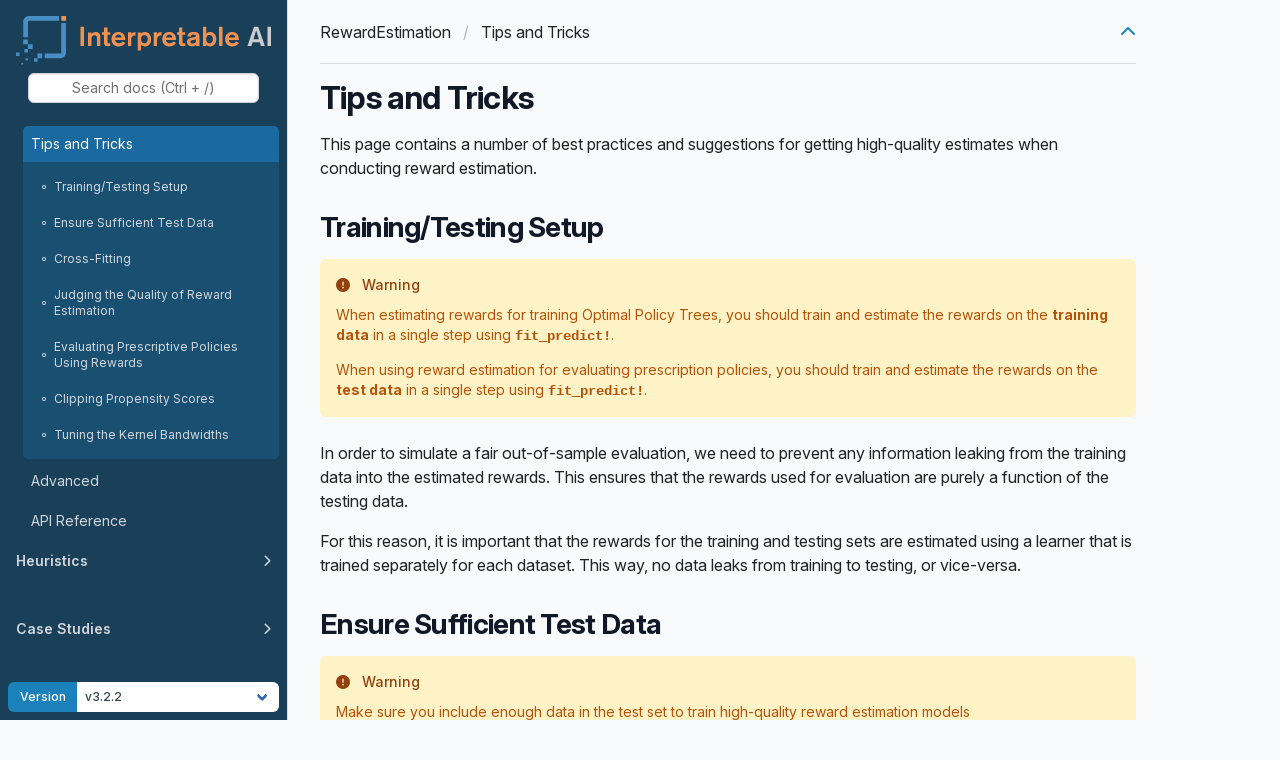

--- FILE ---
content_type: text/html; charset=utf-8
request_url: https://docs.interpretable.ai/stable/RewardEstimation/tips/
body_size: 40066
content:
<!DOCTYPE html><HTML lang="en"><head><meta charset="UTF-8"/><meta content="width=device-width, initial-scale=1.0" name="viewport"/><title>Tips and Tricks · Documentation</title><link href="https://rsms.me/inter/inter.css" rel="stylesheet"/><meta content="Tips and Tricks · Documentation" name="title"/><meta content="Tips and Tricks · Documentation" property="og:title"/><meta content="Tips and Tricks · Documentation" property="twitter:title"/><meta content="Documentation for Documentation." name="description"/><meta content="Documentation for Documentation." property="og:description"/><meta content="Documentation for Documentation." property="twitter:description"/><meta content="https://docs.interpretable.ai/stable/RewardEstimation/tips/" property="og:url"/><meta content="https://docs.interpretable.ai/stable/RewardEstimation/tips/" property="twitter:url"/><link href="https://docs.interpretable.ai/stable/RewardEstimation/tips/" rel="canonical"/><script async="" src="https://www.googletagmanager.com/gtag/js?id=G-R8N5FXM0E8"></script><script>  window.dataLayer = window.dataLayer || [];
  function gtag(){dataLayer.push(arguments);}
  gtag('js', new Date());
  gtag('config', 'G-R8N5FXM0E8', {'page_path': location.pathname + location.search + location.hash});
</script><script data-outdated-warner="" src="../../assets/warner.js"></script><link href="https://cdnjs.cloudflare.com/ajax/libs/lato-font/3.0.0/css/lato-font.min.css" rel="stylesheet" type="text/css"/><link href="https://cdnjs.cloudflare.com/ajax/libs/juliamono/0.050/juliamono.min.css" rel="stylesheet" type="text/css"/><link href="https://cdnjs.cloudflare.com/ajax/libs/font-awesome/6.4.2/css/fontawesome.min.css" rel="stylesheet" type="text/css"/><link href="https://cdnjs.cloudflare.com/ajax/libs/font-awesome/6.4.2/css/solid.min.css" rel="stylesheet" type="text/css"/><link href="https://cdnjs.cloudflare.com/ajax/libs/font-awesome/6.4.2/css/brands.min.css" rel="stylesheet" type="text/css"/><link href="https://cdnjs.cloudflare.com/ajax/libs/KaTeX/0.16.8/katex.min.css" rel="stylesheet" type="text/css"/><script>documenterBaseURL="../.."</script><script data-main="../../assets/documenter.js" src="https://cdnjs.cloudflare.com/ajax/libs/require.js/2.3.6/require.min.js"></script><script src="../../search_index.js"></script><script src="../../siteinfo.js"></script><script src="../../../versions.js"></script><link class="docs-theme-link" data-theme-name="catppuccin-mocha" href="../../assets/themes/catppuccin-mocha.css" rel="stylesheet" type="text/css"/><link class="docs-theme-link" data-theme-name="catppuccin-macchiato" href="../../assets/themes/catppuccin-macchiato.css" rel="stylesheet" type="text/css"/><link class="docs-theme-link" data-theme-name="catppuccin-frappe" href="../../assets/themes/catppuccin-frappe.css" rel="stylesheet" type="text/css"/><link class="docs-theme-link" data-theme-name="catppuccin-latte" href="../../assets/themes/catppuccin-latte.css" rel="stylesheet" type="text/css"/><link class="docs-theme-link" data-theme-name="documenter-light" data-theme-primary="" href="../../assets/themes/documenter-light.css" rel="stylesheet" type="text/css"/><script src="../../assets/themeswap.js"></script><link href="../../assets/favicon.ico" rel="icon" type="image/x-icon"/><link href="../../assets/iai.css" rel="stylesheet" type="text/css"/><link href="../../assets/iphone.css" rel="stylesheet" type="text/css"/><link href="../../assets/atom-one-dark.min.css" rel="stylesheet" type="text/css"/><script src="https://docs.interpretable.ai/dev/iai-versions.js"></script><script src="../../assets/iai.js"></script></head><body><div id="modal-background" style="display: none;" class="fixed z-10 inset-0 overflow-y-auto" aria-labelledby="modal-title" role="dialog" aria-modal="true">
  <div class="flex items-end justify-center min-h-screen pt-4 px-4 pb-20 text-center sm:block sm:p-0">
    <!--
      Background overlay, show/hide based on modal state.

      Entering: "ease-out duration-300"
        From: "opacity-0"
        To: "opacity-100"
      Leaving: "ease-in duration-200"
        From: "opacity-100"
        To: "opacity-0"
    -->
    <div class="fixed inset-0 bg-gray-500 bg-opacity-75 transition-opacity" aria-hidden="true"></div>

    <!-- This element is to trick the browser into centering the modal contents. -->
    <span class="hidden sm:inline-block sm:align-middle sm:h-screen" aria-hidden="true">&#8203;</span>

    <!--
      Modal panel, show/hide based on modal state.

      Entering: "ease-out duration-300"
        From: "opacity-0 translate-y-4 sm:translate-y-0 sm:scale-95"
        To: "opacity-100 translate-y-0 sm:scale-100"
      Leaving: "ease-in duration-200"
        From: "opacity-100 translate-y-0 sm:scale-100"
        To: "opacity-0 translate-y-4 sm:translate-y-0 sm:scale-95"
    -->
    <div class="inline-block align-bottom bg-white rounded-lg px-4 pt-5 pb-4 text-left overflow-hidden shadow-xl transform transition-all sm:my-8 sm:align-middle sm:max-w-md sm:w-full sm:p-6">
      <div class="sm:block absolute top-0 right-0 pt-2 pr-2">
        <button type="button" onclick="hide_download_modal()" class="bg-white rounded-md text-gray-400 hover:text-gray-500 focus:outline-none focus:ring-2 focus:ring-offset-2 focus:ring-deepskyblue-500">
          <span class="sr-only">Close</span>
          <!-- Heroicon name: outline/x -->
          <svg class="h-6 w-6" xmlns="http://www.w3.org/2000/svg" fill="none" viewBox="0 0 24 24" stroke="currentColor" aria-hidden="true">
            <path stroke-linecap="round" stroke-linejoin="round" stroke-width="2" d="M6 18L18 6M6 6l12 12" />
          </svg>
        </button>
      </div>

      <div class="grid sm:grid-cols-2 gap-4">
        <div>
          <label for="iai-download-os" class="block text-sm font-medium text-gray-700" style="margin-bottom: 0 !important;">Operating System</label>
          <select id="iai-download-os" name="iai-download-os" class="mt-1 block w-full pl-3 pr-10 py-2 text-base border-gray-300 focus:outline-none focus:ring-deepskyblue-500 focus:border-deepskyblue-500 sm:text-sm rounded-md" onchange="set_julia_options(); set_download_link()">
          </select>
        </div>
        <div>
          <label for="iai-download-julia" class="block text-sm font-medium text-gray-700" style="margin-bottom: 0 !important;">Julia Version</label>
          <select id="iai-download-julia" name="iai-download-julia" class="mt-1 block w-full pl-3 pr-10 py-2 text-base border-gray-300 focus:outline-none focus:ring-deepskyblue-500 focus:border-deepskyblue-500 sm:text-sm rounded-md" onchange="set_download_link()">
          </select>
        </div>
      </div>

      <input type="hidden" id="iai-download-iai"/>

      <div class="sm:flex sm:items-start">
        <div class="mt-3 text-center sm:text-left">
            <p class="text-sm text-gray-500">
              To download and use Interpretable AI software, please read and accept the <a href="https://docs.interpretable.ai/End_User_License_Agreement.pdf">End User License Agreement.</a>
            </p>
        </div>
      </div>
      <div class="mt-5 sm:mt-4 sm:flex sm:flex-row">
        <a id="download-target" onclick="return hide_download_modal()">
          <button type="button" class="w-full inline-flex justify-center rounded-md border border-transparent shadow-sm px-4 py-2 bg-deepskyblue-600 text-base font-medium text-white hover:bg-deepskyblue-700 focus:outline-none focus:ring-2 focus:ring-offset-2 focus:ring-deepskyblue-500 sm:w-auto sm:text-sm">
            I Accept the End User License Agreement
          </button>
        </a>
      </div>
    </div>
  </div>
</div>
<div id="documenter"><nav class="docs-sidebar"><a class="docs-logo" href="../../"><img alt="Documentation logo" src="../../assets/logo.svg"/></a><button class="docs-search-query input is-rounded is-small is-clickable my-2 mx-auto py-1 px-2" id="documenter-search-query">Search docs (Ctrl + /)</button><ul class="docs-menu"><li><a class="tocitem" href="../../">Home</a></li><li><a class="tocitem" href="../../installation/">Installation</a></li><li class="font-semibold text-xs text-gray-400 uppercase tracking-wider px-2 pt-5">
  Packages
</li>
<li><input class="collapse-toggle" id="menuitem-3" type="checkbox"/><label class="tocitem" for="menuitem-3"><span class="docs-label">IAIBase</span><i class="docs-chevron"></i></label><ul class="collapsed"><li><a class="tocitem" href="../../IAIBase/">Home</a></li><li><a class="tocitem" href="../../IAIBase/data/">Data Preparation</a></li><li><a class="tocitem" href="../../IAIBase/learner/">Learners</a></li><li><a class="tocitem" href="../../IAIBase/validation/">Parameter Tuning</a></li><li><a class="tocitem" href="../../IAIBase/criteria/">Scoring Criteria</a></li><li><a class="tocitem" href="../../IAIBase/tips/">Tips and Tricks</a></li><li><a class="tocitem" href="../../IAIBase/advanced/">Advanced</a></li><li><a class="tocitem" href="../../IAIBase/reference/">API Reference</a></li></ul></li><li><input class="collapse-toggle" id="menuitem-4" type="checkbox"/><label class="tocitem" for="menuitem-4"><span class="docs-label">IAITrees</span><i class="docs-chevron"></i></label><ul class="collapsed"><li><a class="tocitem" href="../../IAITrees/">Home</a></li><li><a class="tocitem" href="../../IAITrees/structure/">Tree Structure</a></li><li><a class="tocitem" href="../../IAITrees/learner/">Tree Learners</a></li><li><a class="tocitem" href="../../IAITrees/visualization/">Visualization</a></li><li><a class="tocitem" href="../../IAITrees/stability/">Stability</a></li><li><a class="tocitem" href="../../IAITrees/benchmarking/">Benchmarking</a></li><li><a class="tocitem" href="../../IAITrees/advanced/">Advanced</a></li><li><a class="tocitem" href="../../IAITrees/reference/">API Reference</a></li></ul></li><li><input class="collapse-toggle" id="menuitem-5" type="checkbox"/><label class="tocitem" for="menuitem-5"><span class="docs-label">OptimalTrees</span><i class="docs-chevron"></i></label><ul class="collapsed"><li><a class="tocitem" href="../../OptimalTrees/">Home</a></li><li><input class="collapse-toggle" id="menuitem-5-2" type="checkbox"/><label class="tocitem" for="menuitem-5-2"><span class="docs-label">Quick Start Guides</span><i class="docs-chevron"></i></label><ul class="collapsed"><li><a class="tocitem" href="../../OptimalTrees/quickstart/classification/">Optimal Classification Trees</a></li><li><a class="tocitem" href="../../OptimalTrees/quickstart/regression/">Optimal Regression Trees</a></li><li><a class="tocitem" href="../../OptimalTrees/quickstart/survival/">Optimal Survival Trees</a></li><li><a class="tocitem" href="../../OptimalTrees/quickstart/prescription/">Optimal Prescriptive Trees</a></li><li><a class="tocitem" href="../../OptimalTrees/quickstart/policy_categorical/">Optimal Policy Trees with Categorical Treatment</a></li><li><a class="tocitem" href="../../OptimalTrees/quickstart/policy_numeric/">Optimal Policy Trees with Numeric Treatment</a></li><li><a class="tocitem" href="../../OptimalTrees/quickstart/policy_survival/">Optimal Policy Trees with Survival Outcome</a></li><li><a class="tocitem" href="../../OptimalTrees/quickstart/multi_classification/">Multi-task Optimal Classification Trees</a></li><li><a class="tocitem" href="../../OptimalTrees/quickstart/multi_regression/">Multi-task Optimal Regression Trees</a></li></ul></li><li><a class="tocitem" href="../../OptimalTrees/learner/">Learners</a></li><li><a class="tocitem" href="../../OptimalTrees/tuning/">Parameter Tuning</a></li><li><a class="tocitem" href="../../OptimalTrees/tips/">Tips and Tricks</a></li><li><a class="tocitem" href="../../OptimalTrees/advanced/">Advanced</a></li><li><a class="tocitem" href="../../OptimalTrees/reference/">API Reference</a></li></ul></li><li><input class="collapse-toggle" id="menuitem-6" type="checkbox"/><label class="tocitem" for="menuitem-6"><span class="docs-label">OptimalFeatureSelection</span><i class="docs-chevron"></i></label><ul class="collapsed"><li><a class="tocitem" href="../../OptimalFeatureSelection/">Home</a></li><li><input class="collapse-toggle" id="menuitem-6-2" type="checkbox"/><label class="tocitem" for="menuitem-6-2"><span class="docs-label">Quick Start Guides</span><i class="docs-chevron"></i></label><ul class="collapsed"><li><a class="tocitem" href="../../OptimalFeatureSelection/quickstart/classification/">Classification</a></li><li><a class="tocitem" href="../../OptimalFeatureSelection/quickstart/regression/">Regression</a></li></ul></li><li><a class="tocitem" href="../../OptimalFeatureSelection/learner/">Learners</a></li><li><a class="tocitem" href="../../OptimalFeatureSelection/visualization/">Visualization</a></li><li><a class="tocitem" href="../../OptimalFeatureSelection/missingdata/">Missing Data</a></li><li><a class="tocitem" href="../../OptimalFeatureSelection/coordinated/">Coordinated Sparsity</a></li><li><a class="tocitem" href="../../OptimalFeatureSelection/reference/">API Reference</a></li></ul></li><li><input class="collapse-toggle" id="menuitem-7" type="checkbox"/><label class="tocitem" for="menuitem-7"><span class="docs-label">OptImpute</span><i class="docs-chevron"></i></label><ul class="collapsed"><li><a class="tocitem" href="../../OptImpute/">Home</a></li><li><a class="tocitem" href="../../OptImpute/quickstart/">Quick Start Guide</a></li><li><a class="tocitem" href="../../OptImpute/learner/">Learners</a></li><li><a class="tocitem" href="../../OptImpute/tuning/">Parameter Tuning</a></li><li><a class="tocitem" href="../../OptImpute/tips/">Tips and Tricks</a></li><li><a class="tocitem" href="../../OptImpute/reference/">API Reference</a></li></ul></li><li><input checked="" class="collapse-toggle" id="menuitem-8" type="checkbox"/><label class="tocitem" for="menuitem-8"><span class="docs-label">RewardEstimation</span><i class="docs-chevron"></i></label><ul class="collapsed"><li><a class="tocitem" href="../">Home</a></li><li><a class="tocitem" href="../estimation/">What is Reward Estimation?</a></li><li><a class="tocitem" href="../categorical/">Categorical Treatments</a></li><li><a class="tocitem" href="../numeric/">Numeric Treatments</a></li><li><a class="tocitem" href="../learner/">Learners</a></li><li class="is-active"><a class="tocitem" href="">Tips and Tricks</a><ul class="internal"><li><a class="tocitem" href="#Proper-Estimation-of-Rewards"><span>Training/Testing Setup</span></a></li><li><a class="tocitem" href="#Ensure-Sufficient-Test-Data"><span>Ensure Sufficient Test Data</span></a></li><li><a class="tocitem" href="#Cross-Fitting"><span>Cross-Fitting</span></a></li><li><a class="tocitem" href="#Judging-the-Quality-of-Reward-Estimation"><span>Judging the Quality of Reward Estimation</span></a></li><li><a class="tocitem" href="#Evaluating-Prescriptive-Policies-Using-Rewards"><span>Evaluating Prescriptive Policies Using Rewards</span></a></li><li><a class="tocitem" href="#Clipping-Propensity-Scores"><span>Clipping Propensity Scores</span></a></li><li><a class="tocitem" href="#Tuning-the-Kernel-Bandwidths"><span>Tuning the Kernel Bandwidths</span></a></li></ul></li><li><a class="tocitem" href="../advanced/">Advanced</a></li><li><a class="tocitem" href="../reference/">API Reference</a></li></ul></li><li><input class="collapse-toggle" id="menuitem-9" type="checkbox"/><label class="tocitem" for="menuitem-9"><span class="docs-label">Heuristics</span><i class="docs-chevron"></i></label><ul class="collapsed"><li><a class="tocitem" href="../../Heuristics/">Home</a></li><li><input class="collapse-toggle" id="menuitem-9-2" type="checkbox"/><label class="tocitem" for="menuitem-9-2"><span class="docs-label">Quick Start Guides</span><i class="docs-chevron"></i></label><ul class="collapsed"><li><a class="tocitem" href="../../Heuristics/quickstart/classification/">Heuristic Classifiers</a></li><li><a class="tocitem" href="../../Heuristics/quickstart/regression/">Heuristic Regressors</a></li><li><a class="tocitem" href="../../Heuristics/quickstart/survival/">Heuristic Survival Learners</a></li></ul></li><li><a class="tocitem" href="../../Heuristics/randomforest/">Random Forest Learners</a></li><li><a class="tocitem" href="../../Heuristics/xgboost/">XGBoost Learners</a></li><li><a class="tocitem" href="../../Heuristics/glmnet/">GLMNet Learners</a></li><li><a class="tocitem" href="../../Heuristics/reference/">API Reference</a></li></ul></li><li class="font-semibold text-xs text-gray-400 uppercase tracking-wider px-2 pt-5">
  
</li>
<li><input class="collapse-toggle" id="menuitem-10" type="checkbox"/><label class="tocitem" for="menuitem-10"><span class="docs-label">Case Studies</span><i class="docs-chevron"></i></label><ul class="collapsed"><li><a class="tocitem" href="../../examples/">Home</a></li><li><a class="tocitem" href="../../examples/fico/">Loan Default Risk</a></li><li><a class="tocitem" href="../../examples/hepatitis/">Hepatitis Mortality</a></li><li><a class="tocitem" href="../../examples/supreme_court/">Supreme Court Outcomes</a></li><li><a class="tocitem" href="../../examples/mercedes/">Mercedes-Benz Testing</a></li><li><a class="tocitem" href="../../examples/turbofan/">Turbofan Maintenance</a></li><li><a class="tocitem" href="../../examples/online_impute/">Online Impute</a></li><li><a class="tocitem" href="../../examples/housing/">Predicting House Prices</a></li><li><a class="tocitem" href="../../examples/jury/">Detecting Bias in Jury Selection</a></li><li><a class="tocitem" href="../../examples/grocery_pricing/">Optimal Grocery Pricing</a></li><li><a class="tocitem" href="../../examples/diabetes/">Diabetes Management Policy</a></li><li><a class="tocitem" href="../../examples/clustering/">Interpretable Clustering</a></li><li><a class="tocitem" href="../../examples/churn/">Churn Reduction</a></li></ul></li><li class="font-semibold text-xs text-gray-400 uppercase tracking-wider px-2 pt-5">
  Language Interfaces
</li>
<li><input class="collapse-toggle" id="menuitem-11" type="checkbox"/><label class="tocitem" for="menuitem-11"><span class="docs-label">Python Interface</span><i class="docs-chevron"></i></label><ul class="collapsed"><li><a class="tocitem" href="../../IAI-Python/">Home</a></li><li><a class="tocitem" href="../../IAI-Python/installation/">Installation</a></li><li><input class="collapse-toggle" id="menuitem-11-3" type="checkbox"/><label class="tocitem" for="menuitem-11-3"><span class="docs-label">Quick Start Guides</span><i class="docs-chevron"></i></label><ul class="collapsed"><li><input class="collapse-toggle" id="menuitem-11-3-1" type="checkbox"/><label class="tocitem" for="menuitem-11-3-1"><span class="docs-label">Optimal Trees</span><i class="docs-chevron"></i></label><ul class="collapsed"><li><a class="tocitem" href="../../IAI-Python/quickstart/ot_classification/">Classification</a></li><li><a class="tocitem" href="../../IAI-Python/quickstart/ot_regression/">Regression</a></li><li><a class="tocitem" href="../../IAI-Python/quickstart/ot_survival/">Survival</a></li><li><a class="tocitem" href="../../IAI-Python/quickstart/ot_prescription/">Prescription</a></li><li><a class="tocitem" href="../../IAI-Python/quickstart/ot_policy_categorical/">Policy with Categorical Treatment</a></li><li><a class="tocitem" href="../../IAI-Python/quickstart/ot_policy_numeric/">Policy with Numeric Treatment</a></li><li><a class="tocitem" href="../../IAI-Python/quickstart/ot_policy_survival/">Policy with Survival Outcome</a></li><li><a class="tocitem" href="../../IAI-Python/quickstart/ot_multi_classification/">Multi-task Classification</a></li><li><a class="tocitem" href="../../IAI-Python/quickstart/ot_multi_regression/">Multi-task Regression</a></li></ul></li><li><a class="tocitem" href="../../IAI-Python/quickstart/optimpute/">Optimal Imputation</a></li><li><input class="collapse-toggle" id="menuitem-11-3-3" type="checkbox"/><label class="tocitem" for="menuitem-11-3-3"><span class="docs-label">Optimal Feature Selection</span><i class="docs-chevron"></i></label><ul class="collapsed"><li><a class="tocitem" href="../../IAI-Python/quickstart/ofs_classification/">Classification</a></li><li><a class="tocitem" href="../../IAI-Python/quickstart/ofs_regression/">Regression</a></li></ul></li><li><input class="collapse-toggle" id="menuitem-11-3-4" type="checkbox"/><label class="tocitem" for="menuitem-11-3-4"><span class="docs-label">Heuristics</span><i class="docs-chevron"></i></label><ul class="collapsed"><li><a class="tocitem" href="../../IAI-Python/quickstart/heur_classification/">Classification</a></li><li><a class="tocitem" href="../../IAI-Python/quickstart/heur_regression/">Regression</a></li><li><a class="tocitem" href="../../IAI-Python/quickstart/heur_survival/">Survival</a></li></ul></li></ul></li><li><a class="tocitem" href="../../IAI-Python/julia/">Differences between Python and Julia</a></li><li><a class="tocitem" href="../../IAI-Python/data/">Data Preparation</a></li><li><a class="tocitem" href="../../IAI-Python/deployment/">Model Deployment</a></li><li><a class="tocitem" href="../../IAI-Python/reference/">API Reference</a></li></ul></li><li><input class="collapse-toggle" id="menuitem-12" type="checkbox"/><label class="tocitem" for="menuitem-12"><span class="docs-label">R Interface</span><i class="docs-chevron"></i></label><ul class="collapsed"><li><a class="tocitem" href="../../IAI-R/">Home</a></li><li><a class="tocitem" href="../../IAI-R/installation/">Installation</a></li><li><input class="collapse-toggle" id="menuitem-12-3" type="checkbox"/><label class="tocitem" for="menuitem-12-3"><span class="docs-label">Quick Start Guides</span><i class="docs-chevron"></i></label><ul class="collapsed"><li><input class="collapse-toggle" id="menuitem-12-3-1" type="checkbox"/><label class="tocitem" for="menuitem-12-3-1"><span class="docs-label">Optimal Trees</span><i class="docs-chevron"></i></label><ul class="collapsed"><li><a class="tocitem" href="../../IAI-R/quickstart/ot_classification/">Classification</a></li><li><a class="tocitem" href="../../IAI-R/quickstart/ot_regression/">Regression</a></li><li><a class="tocitem" href="../../IAI-R/quickstart/ot_survival/">Survival</a></li><li><a class="tocitem" href="../../IAI-R/quickstart/ot_prescription/">Prescription</a></li><li><a class="tocitem" href="../../IAI-R/quickstart/ot_policy_categorical/">Policy with Categorical Treatment</a></li><li><a class="tocitem" href="../../IAI-R/quickstart/ot_policy_numeric/">Policy with Numeric Treatment</a></li><li><a class="tocitem" href="../../IAI-R/quickstart/ot_policy_survival/">Policy with Survival Outcome</a></li><li><a class="tocitem" href="../../IAI-R/quickstart/ot_multi_classification/">Multi-task Classification</a></li><li><a class="tocitem" href="../../IAI-R/quickstart/ot_multi_regression/">Multi-task Regression</a></li></ul></li><li><a class="tocitem" href="../../IAI-R/quickstart/optimpute/">Optimal Imputation</a></li><li><input class="collapse-toggle" id="menuitem-12-3-3" type="checkbox"/><label class="tocitem" for="menuitem-12-3-3"><span class="docs-label">Optimal Feature Selection</span><i class="docs-chevron"></i></label><ul class="collapsed"><li><a class="tocitem" href="../../IAI-R/quickstart/ofs_classification/">Classification</a></li><li><a class="tocitem" href="../../IAI-R/quickstart/ofs_regression/">Regression</a></li></ul></li><li><input class="collapse-toggle" id="menuitem-12-3-4" type="checkbox"/><label class="tocitem" for="menuitem-12-3-4"><span class="docs-label">Heuristics</span><i class="docs-chevron"></i></label><ul class="collapsed"><li><a class="tocitem" href="../../IAI-R/quickstart/heur_classification/">Classification</a></li><li><a class="tocitem" href="../../IAI-R/quickstart/heur_regression/">Regression</a></li></ul></li></ul></li><li><a class="tocitem" href="../../IAI-R/julia/">Differences between R and Julia</a></li><li><a class="tocitem" href="../../IAI-R/data/">Data Preparation</a></li><li><a class="tocitem" href="../../IAI-R/reference/">API Reference</a></li></ul></li></ul><div class="docs-version-selector field has-addons"><div class="control"><span class="docs-label button is-static is-size-7">Version</span></div><div class="docs-selector control is-expanded"><div class="select is-fullwidth is-size-7"><select id="documenter-version-selector"></select></div></div></div></nav><div class="docs-main"><header class="docs-navbar"><a class="docs-sidebar-button docs-navbar-link fa-solid fa-bars is-hidden-desktop" href="#" id="documenter-sidebar-button"></a><nav class="breadcrumb"><ul class="is-hidden-mobile"><li><a class="is-disabled">RewardEstimation</a></li><li class="is-active"><a href="">Tips and Tricks</a></li></ul><ul class="is-hidden-tablet"><li class="is-active"><a href="">Tips and Tricks</a></li></ul></nav><div class="docs-right"><a class="docs-article-toggle-button fa-solid fa-chevron-up" href="javascript:;" id="documenter-article-toggle-button" title="Collapse all docstrings"></a></div></header><article class="content" id="documenter-page"><h1 id="RewardEstimation-Tips-and-Tricks"><a class="docs-heading-anchor" href="#RewardEstimation-Tips-and-Tricks">Tips and Tricks</a><a id="RewardEstimation-Tips-and-Tricks-1"></a><a class="docs-heading-anchor-permalink" href="#RewardEstimation-Tips-and-Tricks" title="Permalink"></a></h1><p>This page contains a number of best practices and suggestions for getting high-quality estimates when conducting reward estimation.</p><h2 id="Proper-Estimation-of-Rewards"><a class="docs-heading-anchor" href="#Proper-Estimation-of-Rewards">Training/Testing Setup</a><a id="Proper-Estimation-of-Rewards-1"></a><a class="docs-heading-anchor-permalink" href="#Proper-Estimation-of-Rewards" title="Permalink"></a></h2><div class="admonition is-warning" id="Warning-4efa179acdc4de47"><header class="admonition-header">Warning<a class="admonition-anchor" href="#Warning-4efa179acdc4de47" title="Permalink"></a></header><div class="admonition-body"><p>When estimating rewards for training Optimal Policy Trees, you should train and estimate the rewards on the <strong>training data</strong> in a single step using <a href="../reference/#IAI.fit_predict!-Tuple{IAI.RewardEstimator}"><code>fit_predict!</code></a>.</p><p>When using reward estimation for evaluating prescription policies, you should train and estimate the rewards on the <strong>test data</strong> in a single step using <a href="../reference/#IAI.fit_predict!-Tuple{IAI.RewardEstimator}"><code>fit_predict!</code></a>.</p></div></div><p>In order to simulate a fair out-of-sample evaluation, we need to prevent any information leaking from the training data into the estimated rewards. This ensures that the rewards used for evaluation are purely a function of the testing data.</p><p>For this reason, it is important that the rewards for the training and testing sets are estimated using a learner that is trained separately for each dataset. This way, no data leaks from training to testing, or vice-versa.</p><h2 id="Ensure-Sufficient-Test-Data"><a class="docs-heading-anchor" href="#Ensure-Sufficient-Test-Data">Ensure Sufficient Test Data</a><a id="Ensure-Sufficient-Test-Data-1"></a><a class="docs-heading-anchor-permalink" href="#Ensure-Sufficient-Test-Data" title="Permalink"></a></h2><div class="admonition is-warning" id="Warning-51b4021f21d25bb"><header class="admonition-header">Warning<a class="admonition-anchor" href="#Warning-51b4021f21d25bb" title="Permalink"></a></header><div class="admonition-body"><p>Make sure you include enough data in the test set to train high-quality reward estimation models</p></div></div><p>Unlike a normal predictive model evaluation, reward estimation requires training models on the test set as part of the evaluation. If there is not enough data in the test set, the quality of the reward estimation may suffer, leading to an evaluation of the prescriptive policy that may be inaccurate and unreasonable.</p><p>We recommend using much more data for the test set than usual for a prescriptive problem. Allocating 50% of the data for testing is a good starting point.</p><h2 id="Cross-Fitting"><a class="docs-heading-anchor" href="#Cross-Fitting">Cross-Fitting</a><a id="Cross-Fitting-1"></a><a class="docs-heading-anchor-permalink" href="#Cross-Fitting" title="Permalink"></a></h2><p>We need to make sure that reward estimates used for both training and testing are not in-sample predictions, because as with any model, the reward estimator may overfit to the data, resulting in overly-optimistic reward estimates.</p><p>To avoid this, reward estimators use an internal in-sample cross-fitting process when estimating the rewards. This means that the reward for each point is estimated using models that never saw this point in training, mitigating the risk of overfitting.</p><p>This cross-fitting is enabled by default, and the number of folds used during this cross-validation process is controlled by the learner parameters <a href="../learner/#propensity_insample_num_folds"><code>:propensity_insample_num_folds</code></a> and <a href="../learner/#outcome_insample_num_folds"><code>:outcome_insample_num_folds</code></a>. It should only be disabled (with extreme caution) if you know the corresponding model will not overfit the data.</p><h2 id="Judging-the-Quality-of-Reward-Estimation"><a class="docs-heading-anchor" href="#Judging-the-Quality-of-Reward-Estimation">Judging the Quality of Reward Estimation</a><a id="Judging-the-Quality-of-Reward-Estimation-1"></a><a class="docs-heading-anchor-permalink" href="#Judging-the-Quality-of-Reward-Estimation" title="Permalink"></a></h2><div class="admonition is-warning" id="Warning-db90cb2d5091a5b8"><header class="admonition-header">Warning<a class="admonition-anchor" href="#Warning-db90cb2d5091a5b8" title="Permalink"></a></header><div class="admonition-body"><p>Use the score(s) returned by <a href="@ref fit_predict!(::RewardEstimator)"><code>fit_predict!</code></a> to gauge the quality of the reward estimation process and to compare the relative quality of different internal estimators.</p></div></div><p>The quality of the policy evaluation or model training based on estimated rewards is only as good as the reward estimation process. When using <a href="@ref fit_predict!(::RewardEstimator)"><code>fit_predict!</code></a>, the score(s) of the internal estimators are provided as the second return value. These scores should be used to judge whether the reward estimation process is reliable enough to serve as the basis for training or evaluation. If the scores are too low, you can try conducting more parameter validation in the internal estimators, or try a different class of estimation method altogether.</p><h2 id="Evaluating-Prescriptive-Policies-Using-Rewards"><a class="docs-heading-anchor" href="#Evaluating-Prescriptive-Policies-Using-Rewards">Evaluating Prescriptive Policies Using Rewards</a><a id="Evaluating-Prescriptive-Policies-Using-Rewards-1"></a><a class="docs-heading-anchor-permalink" href="#Evaluating-Prescriptive-Policies-Using-Rewards" title="Permalink"></a></h2><p>After conducting reward estimation, we can use the rewards for policy evaluation. Given a policy <span>$\pi(\mathbf{x})$</span> that assigns treatments to points, we should evaluate the quality of a policy by summing the rewards of the assigned treatments for each point:</p><p class="math-container">\[\sum_i \Gamma_i(\pi(\mathbf{x}_i))\]</p><p>If, <strong>and only if</strong>, the direct method is used for reward estimation, it is also possible to evaluate the performance of the policy by comparing to an oracle that picks the treatment with the best reward for each point. You might consider the following metrics:</p><ul><li>the proportion of points where the policy prescription matches the oracle prescription</li><li>an assessment of the difference in rewards under the policy prescription and the oracle prescription, e.g. mean-squared error or mean-absolute error of the difference</li></ul><div class="admonition is-warning" id="Warning-79e863e0fc93a5a2"><header class="admonition-header">Warning<a class="admonition-anchor" href="#Warning-79e863e0fc93a5a2" title="Permalink"></a></header><div class="admonition-body"><p>You can only compare performance to an oracle if you estimated the rewards using the <a href="../categorical/#Categorical-Direct-Method">Direct Method</a>. The other reward estimation methods only make sense when comparing the aggregate policy values</p></div></div><h2 id="Clipping-Propensity-Scores"><a class="docs-heading-anchor" href="#Clipping-Propensity-Scores">Clipping Propensity Scores</a><a id="Clipping-Propensity-Scores-1"></a><a class="docs-heading-anchor-permalink" href="#Clipping-Propensity-Scores" title="Permalink"></a></h2><div class="admonition is-warning" id="Warning-86788d2dd7bbc0b2"><header class="admonition-header">Warning<a class="admonition-anchor" href="#Warning-86788d2dd7bbc0b2" title="Permalink"></a></header><div class="admonition-body"><p>Small propensity predictions can lead to very large or infinite reward predictions with high variance. If this occurs, you should use the <a href="../learner/#propensity_min_value"><code>propensity_min_value</code></a> parameter to control the minimum propensity value that can be predicted.</p></div></div><p>The <a href="../categorical/#Categorical-Inverse-Propensity-Weighting">inverse propensity weighting</a> and <a href="../categorical/#Categorical-Doubly-Robust">doubly robust</a> estimators divide by the predicted propensity as part of calculating the reward. This means that the estimated rewards can be highly sensitive to small variations in the underlying propensity predictions, and can also lead to very large values.</p><p>The <a href="../learner/#propensity_min_value"><code>propensity_min_value</code></a> can be used to mitigate these large values with high variance, by clipping all propensity predictions below this value to instead use this value. For example, if set to 0.01, this will cause any propensities below 0.01 to be clipped and replaced with 0.01, mitigating the extreme effect that smaller values may have.</p><h2 id="Tuning-the-Kernel-Bandwidths"><a class="docs-heading-anchor" href="#Tuning-the-Kernel-Bandwidths">Tuning the Kernel Bandwidths</a><a id="Tuning-the-Kernel-Bandwidths-1"></a><a class="docs-heading-anchor-permalink" href="#Tuning-the-Kernel-Bandwidths" title="Permalink"></a></h2><p>Care should be taken when tuning <a href="../learner/#estimation_kernel_bandwidth"><code>estimation_kernel_bandwidth</code></a> and <a href="../learner/#reward_kernel_bandwidth"><code>reward_kernel_bandwidth</code></a>, as it is hard to assess the impact of these parameters on the quality of the final reward estimates.</p><p>We present a simple heuristic for tuning these values, but this is only general guidance and it is important to pay attention to the impact of these parameters on each individual problem.</p><h3 id="1.-Tune-estimation_kernel_bandwidth"><a class="docs-heading-anchor" href="#1.-Tune-estimation_kernel_bandwidth">1. Tune <code>estimation_kernel_bandwidth</code></a><a id="1.-Tune-estimation_kernel_bandwidth-1"></a><a class="docs-heading-anchor-permalink" href="#1.-Tune-estimation_kernel_bandwidth" title="Permalink"></a></h3><p>First, we start by tuning <code>estimation_kernel_bandwidth</code> according to the guidance offered by the scores returned by <a href="@ref fit_predict!(::NumericRewardEstimator)"><code>fit_predict!</code></a>. This can be done by manually changing the parameter and observing the influence on the scores.</p><p>If the bandwidth is too small, we often see poor performance in both propensity and outcome models. This results from not enough data being included in the estimation problems at a given treatment candidate. For this reason, it is important to make sure the bandwidth is large enough such that all problems have sufficient amounts of data. This can be verified using <a href="@ref get_estimation_densities(::NumericRewardEstimator, ::Main.IAI.FeatureInput, ::Main.IAI.FeatureInput)"><code>get_estimation_densities</code></a>, which returns the total treatment density around each candidate for the current bandwidth, which is roughly equivalent to the number of points being considered in each problem. If any candidate has a very low density, we may need to increase the bandwidth and/or remove this candidate due to lack of data.</p><p>Once the bandwidth gives sufficient data density in each problem, we expect the following trends:</p><ul><li>the scores for propensities will increase as we increase the bandwidth, as including additional data from distant treatments makes it easier to predict which observations are unlikely to receive the candidate treatment</li><li>the scores for outcomes will decrease as we increase the bandwidth, as including additional data from distant treatments is not useful for predicting the outcome under the candidate treatment</li></ul><p>This means we can observe and evaluate the tradeoff between the scores as a way to tune a good value for the bandwidth. Typically the results are not incredibly sensitive to the particular value of bandwidth chosen, as long as the scores for propensity and outcomes are reasonable.</p><h3 id="2.-Tune-reward_kernel_bandwidth"><a class="docs-heading-anchor" href="#2.-Tune-reward_kernel_bandwidth">2. Tune <code>reward_kernel_bandwidth</code></a><a id="2.-Tune-reward_kernel_bandwidth-1"></a><a class="docs-heading-anchor-permalink" href="#2.-Tune-reward_kernel_bandwidth" title="Permalink"></a></h3><p>Once a value for <code>estimation_kernel_bandwidth</code> has been chosen, we can tune the value for <code>reward_kernel_bandwidth</code> with the help of <a href="@ref tune_reward_kernel_bandwidth(::NumericRewardEstimator)"><code>tune_reward_kernel_bandwidth</code></a>.</p><p>This procedure requires a starting value for the bandwidth, and then uses the trained learner to estimate the reward kernel bandwidth that minimizes the mean-squared error of the reward estimates. Because this process depends on the starting value, we recommend passing a range of starting values to <a href="@ref tune_reward_kernel_bandwidth(::NumericRewardEstimator)"><code>tune_reward_kernel_bandwidth</code></a> and inspecting the results. The typical pattern we observe is that the tuned value initially increases with the starting value, before peaking and subsequently flattening out.</p><p>Given these results, we then recommend taking a value around the peak and then shrinking it to obtain the final value. For instance, if the peak value was around 2.5, we might shrink it to use a final value between 1.5 and 2.0 (the reason for this shrinkage is to try to reduce the bias in the final reward estimates, at the expense of a small increase in variance).</p><p>As with the estimation bandwidth, it is also possible to get poor results if the reward bandwidths is too small. We can use the insights from tuning the estimation bandwidth as guidance for when the reward bandwidth might be problematically small.</p><p>It may be the case that the results of the tuning do not seem to peak or plateau, or give significantly different values to the tuned estimation bandwidth. In this scenario, another option is to use a reward bandwidth close to the tuned estimation bandwidth.</p><h3 id="3.-Use-tuned-reward_kernel_bandwidth"><a class="docs-heading-anchor" href="#3.-Use-tuned-reward_kernel_bandwidth">3. Use tuned <code>reward_kernel_bandwidth</code></a><a id="3.-Use-tuned-reward_kernel_bandwidth-1"></a><a class="docs-heading-anchor-permalink" href="#3.-Use-tuned-reward_kernel_bandwidth" title="Permalink"></a></h3><p>Once we have selected a final value for <code>reward_kernel_bandwidth</code>, we can set <code>reward_kernel_bandwidth</code> on the learner to this final value, and then generate reward predictions without retraining using <a href="@ref predict_reward(::NumericRewardEstimator)"><code>predict_reward</code></a>.</p></article><nav class="docs-footer"><a class="docs-footer-prevpage" href="../learner/">« Learners</a><a class="docs-footer-nextpage" href="../advanced/">Advanced »</a><div class="flexbox-break"></div></nav></div></div></body></HTML>

--- FILE ---
content_type: text/css; charset=utf-8
request_url: https://docs.interpretable.ai/stable/assets/iphone.css
body_size: 6061
content:
/*!
 * https://github.com/jhardy/minimal-devices@088c1459d70b5480e244505b362eed3a95320c6f
 * Copyright (c) 2013 Jared Hardy
 * MIT License (https://github.com/jhardy/minimal-devices/blob/088c1459d70b5480e244505b362eed3a95320c6f/LICENSE.txt)
 */

.md-iphone-5 .md-body {
  width: 100%;
  height: 100%;
  border-radius: 3.75em;
  border-style: solid;
  border-width: 0.375em;
  position: relative;
}

.md-iphone-5 .md-screen {
  position: relative;
  margin: 0 auto;
  background-color: #161616;
  border-radius: 0.25em;
  overflow: hidden;
  box-shadow: 0 0 0px 3px #161616;
}
.md-iphone-5 .md-screen img {
  width: 100%;
}

.md-iphone-5 .md-home-button {
  display: block;
  width: 3.625em;
  height: 3.625em;
  margin: 0 auto;
  position: relative;
  border-radius: 100%;
  border: none;
  cursor: default;
  font-size: 100%;
}
.md-iphone-5 .md-home-button:after {
  content: "";
  display: block;
  width: 1.125em;
  height: 1.125em;
  margin: 0 auto;
  position: relative;
  border-style: solid;
  border-width: 0.125em;
  border-radius: 0.25em;
}

.md-iphone-5 .md-front-camera {
  width: 0.875em;
  height: 0.875em;
  margin: 0 auto;
  position: relative;
  border-radius: 100%;
}
.md-iphone-5 .md-front-camera:after {
  content: "";
  display: block;
  width: 0.375em;
  height: 0.375em;
  position: relative;
  top: 0.25em;
  left: 0.25em;
  background-color: #8c8091;
  border-radius: 100%;
}

.md-iphone-5.md-glare:before {
  content: "";
  display: block;
  width: 50%;
  height: 83%;
  position: absolute;
  top: 0.625em;
  right: 0.625em;
  border-radius: 0 3.125em 0 0;
  z-index: 1;
}

.md-iphone-5:after {
  content: "";
  display: block;
  width: 3.3125em;
  height: 0.1875em;
  position: absolute;
  right: 3.625em;
  top: -0.1875em;
  border-radius: 0.125em 0.125em 0 0;
}

.md-iphone-5 {
  width: 22.8125em;
  height: 49em;
  position: relative;
}
.md-iphone-5 .md-front-camera {
  top: 1.25em;
}
.md-iphone-5 .md-top-speaker {
  width: 3.75em;
  height: 0.875em;
  margin: 0 auto;
  position: relative;
  top: 2.25em;
  border-radius: 3.125em;
}
.md-iphone-5 .md-top-speaker:after {
  content: "";
  display: block;
  width: 3.25em;
  height: 0.375em;
  margin: 0 auto;
  position: relative;
  top: 0.25em;
  background-color: #4b414a;
  border-radius: 3.125em;
}
.md-iphone-5 .md-screen {
  width: 20em;
  height: 35.5em;
  top: 3.75em;
}
.md-iphone-5 .md-home-button {
  bottom: -5.9375em;
}
.md-iphone-5 .md-buttons {
  width: 0.1875em;
  height: 1.875em;
  position: absolute;
  left: -0.5em;
  top: 5.9375em;
  border-radius: 0.125em 0 0 0.125em;
}
.md-iphone-5 .md-buttons:after,
.md-iphone-5 .md-buttons:before {
  content: "";
  display: block;
  position: absolute;
  width: 0.1875em;
  height: 1.5625em;
  border-radius: 0.125em 0 0 0.125em;
}
.md-iphone-5 .md-buttons:after {
  top: 3.125em;
}
.md-iphone-5 .md-buttons:before {
  top: 6.25em;
}
.md-iphone-5.md-glare:before {
  background: -webkit-linear-gradient(
    16deg,
    rgba(255, 255, 255, 0) 50%,
    rgba(247, 248, 240, 0.025) 50%,
    rgba(250, 245, 252, 0.08)
  );
  background: -moz-linear-gradient(
    16deg,
    rgba(255, 255, 255, 0) 50%,
    rgba(247, 248, 240, 0.025) 50%,
    rgba(250, 245, 252, 0.08)
  );
  background: -o-linear-gradient(
    16deg,
    rgba(255, 255, 255, 0) 50%,
    rgba(247, 248, 240, 0.025) 50%,
    rgba(250, 245, 252, 0.08)
  );
  background: linear-gradient(
    74deg,
    rgba(255, 255, 255, 0) 50%,
    rgba(247, 248, 240, 0.025) 50%,
    rgba(250, 245, 252, 0.08)
  );
}
.md-iphone-5.md-landscape {
  -webkit-transform: rotateZ(90deg);
  -moz-transform: rotateZ(90deg);
  -ms-transform: rotateZ(90deg);
  -o-transform: rotateZ(90deg);
  transform: rotateZ(90deg);
}
.md-iphone-5.md-landscape.md-glare:before {
  -webkit-transform: rotateY(180deg);
  -moz-transform: rotateY(180deg);
  -ms-transform: rotateY(180deg);
  -o-transform: rotateY(180deg);
  transform: rotateY(180deg);
  left: 0.625em;
  top: 0.625em;
}

.md-white-device .md-front-camera,
.md-white-device .md-top-speaker,
.md-white-device .md-home-button {
  background: -webkit-linear-gradient(#d0d0c5, #eeeeea);
  background: -moz-linear-gradient(#d0d0c5, #eeeeea);
  background: -o-linear-gradient(#d0d0c5, #eeeeea);
  background: linear-gradient(#d0d0c5, #eeeeea);
}

.md-black-device .md-front-camera,
.md-black-device .md-top-speaker,
.md-black-device .md-home-button {
  background: -webkit-linear-gradient(#141917, #202623);
  background: -moz-linear-gradient(#141917, #202623);
  background: -o-linear-gradient(#141917, #202623);
  background: linear-gradient(#141917, #202623);
}

.md-white-device.md-landscape .md-home-button,
.md-white-device.md-landscape .md-front-camera,
.md-white-device.md-landscape .md-top-speaker {
  background: -webkit-linear-gradient(left, #d0d0c5, #eeeeea);
  background: -moz-linear-gradient(left, #d0d0c5, #eeeeea);
  background: -o-linear-gradient(left, #d0d0c5, #eeeeea);
  background: linear-gradient(to right, #d0d0c5, #eeeeea);
}

.md-black-device.md-landscape .md-home-button,
.md-black-device.md-landscape .md-front-camera,
.md-black-device.md-landscape .md-top-speaker {
  background: -webkit-linear-gradient(left, #141917, #202623);
  background: -moz-linear-gradient(left, #141917, #202623);
  background: -o-linear-gradient(left, #141917, #202623);
  background: linear-gradient(to right, #141917, #202623);
}

.md-white-device .md-body {
  background-color: #ebebe4;
  border-color: #f1f2eb;
}
.md-white-device .md-buttons {
  background-color: #ebebe4;
}
.md-white-device .md-buttons:after,
.md-white-device .md-buttons:before {
  background-color: #ebebe4;
}
.md-white-device .md-front-camera:after {
  background-color: #8c8091;
}
.md-white-device .md-top-speaker:after {
  background-color: #4b414a;
}
.md-white-device .md-home-button:after {
  border-color: #eff1e6;
}
.md-white-device:after {
  background: #ebebe4;
}

.md-black-device .md-body {
  background-color: #1b211e;
  border-color: #282e2b;
}
.md-black-device .md-buttons {
  background-color: #1b211e;
}
.md-black-device .md-buttons:after,
.md-black-device .md-buttons:before {
  background-color: #1b211e;
}
.md-black-device .md-front-camera:after {
  background-color: #2c292f;
}
.md-black-device .md-top-speaker:after {
  background-color: #191616;
}
.md-black-device .md-home-button:after {
  border-color: #444a45;
}
.md-black-device:after {
  background: #1b211e;
}


--- FILE ---
content_type: application/javascript
request_url: https://docs.interpretable.ai/stable/assets/documenter.js
body_size: 41486
content:
// Generated by Documenter.jl
requirejs.config({
  paths: {
    'highlight-julia': 'https://cdnjs.cloudflare.com/ajax/libs/highlight.js/11.8.0/languages/julia.min',
    'headroom': 'https://cdnjs.cloudflare.com/ajax/libs/headroom/0.12.0/headroom.min',
    'jqueryui': 'https://cdnjs.cloudflare.com/ajax/libs/jqueryui/1.13.2/jquery-ui.min',
    'highlight-r': 'https://cdnjs.cloudflare.com/ajax/libs/highlight.js/11.8.0/languages/r.min',
    'katex-auto-render': 'https://cdnjs.cloudflare.com/ajax/libs/KaTeX/0.16.8/contrib/auto-render.min',
    'jquery': 'https://cdnjs.cloudflare.com/ajax/libs/jquery/3.7.0/jquery.min',
    'headroom-jquery': 'https://cdnjs.cloudflare.com/ajax/libs/headroom/0.12.0/jQuery.headroom.min',
    'katex': 'https://cdnjs.cloudflare.com/ajax/libs/KaTeX/0.16.8/katex.min',
    'highlight': 'https://cdnjs.cloudflare.com/ajax/libs/highlight.js/11.8.0/highlight.min',
    'highlight-julia-repl': 'https://cdnjs.cloudflare.com/ajax/libs/highlight.js/11.8.0/languages/julia-repl.min',
  },
  shim: {
  "highlight-julia": {
    "deps": [
      "highlight"
    ]
  },
  "highlight-r": {
    "deps": [
      "highlight"
    ]
  },
  "katex-auto-render": {
    "deps": [
      "katex"
    ]
  },
  "headroom-jquery": {
    "deps": [
      "jquery",
      "headroom"
    ]
  },
  "highlight-julia-repl": {
    "deps": [
      "highlight"
    ]
  }
}
});
////////////////////////////////////////////////////////////////////////////////
require(['jquery', 'katex', 'katex-auto-render'], function($, katex, renderMathInElement) {
$(document).ready(function() {
  renderMathInElement(
    document.body,
    {
  "delimiters": [
    {
      "left": "$",
      "right": "$",
      "display": false
    },
    {
      "left": "$$",
      "right": "$$",
      "display": true
    },
    {
      "left": "\\[",
      "right": "\\]",
      "display": true
    }
  ]
}

  );
})

})
////////////////////////////////////////////////////////////////////////////////
require(['jquery', 'highlight', 'highlight-julia', 'highlight-julia-repl', 'highlight-r'], function($) {
$(document).ready(function() {
    hljs.highlightAll();
})

})
////////////////////////////////////////////////////////////////////////////////
require(['jquery'], function($) {

///////////////////////////////////

// to open and scroll to
function openTarget() {
  const hash = decodeURIComponent(location.hash.substring(1));
  if (hash) {
    const target = document.getElementById(hash);
    if (target) {
      const details = target.closest("details");
      if (details) details.open = true;
    }
  }
}
openTarget(); // onload
window.addEventListener("hashchange", openTarget);
window.addEventListener("load", openTarget);

//////////////////////////////////////
// for the global expand/collapse butter

function accordion() {
  document.body
    .querySelectorAll("details.docstring")
    .forEach((e) => e.setAttribute("open", "true"));
}

function noccordion() {
  document.body
    .querySelectorAll("details.docstring")
    .forEach((e) => e.removeAttribute("open"));
}

function expandAll() {
  let me = document.getElementById("documenter-article-toggle-button");
  me.setAttribute("open", "true");
  $(me).removeClass("fa-chevron-down").addClass("fa-chevron-up");
  $(me).prop("title", "Collapse all docstrings");
  accordion();
}

function collapseAll() {
  let me = document.getElementById("documenter-article-toggle-button");
  me.removeAttribute("open");
  $(me).removeClass("fa-chevron-up").addClass("fa-chevron-down");
  $(me).prop("title", "Expand all docstrings");
  noccordion();
}

$(document).on("click", ".docs-article-toggle-button", function () {
  var isExpanded = this.hasAttribute("open");
  if (isExpanded) {
    collapseAll();
    isExpanded = false;
  } else {
    expandAll();
    isExpanded = true;
  }
});

})
////////////////////////////////////////////////////////////////////////////////
require([], function() {
function addCopyButtonCallbacks() {
  for (const el of document.getElementsByTagName("pre")) {
    const button = document.createElement("button");
    button.classList.add("copy-button", "fa-solid", "fa-copy");
    button.setAttribute("aria-label", "Copy this code block");
    button.setAttribute("title", "Copy");

    el.appendChild(button);

    const success = function () {
      button.classList.add("success", "fa-check");
      button.classList.remove("fa-copy");
    };

    const failure = function () {
      button.classList.add("error", "fa-xmark");
      button.classList.remove("fa-copy");
    };

    button.addEventListener("click", function () {
      copyToClipboard(el.innerText).then(success, failure);

      setTimeout(function () {
        button.classList.add("fa-copy");
        button.classList.remove("success", "fa-check", "fa-xmark");
      }, 5000);
    });
  }
}

function copyToClipboard(text) {
  // clipboard API is only available in secure contexts
  if (window.navigator && window.navigator.clipboard) {
    return window.navigator.clipboard.writeText(text);
  } else {
    return new Promise(function (resolve, reject) {
      try {
        const el = document.createElement("textarea");
        el.textContent = text;
        el.style.position = "fixed";
        el.style.opacity = 0;
        document.body.appendChild(el);
        el.select();
        document.execCommand("copy");

        resolve();
      } catch (err) {
        reject(err);
      } finally {
        document.body.removeChild(el);
      }
    });
  }
}

if (document.readyState === "loading") {
  document.addEventListener("DOMContentLoaded", addCopyButtonCallbacks);
} else {
  addCopyButtonCallbacks();
}

})
////////////////////////////////////////////////////////////////////////////////
require(['jquery'], function($) {
$(document).ready(function () {
  $(".footnote-ref").hover(
    function () {
      var id = $(this).attr("href");
      var footnoteContent = $(id).clone().find("a").remove().end().html();

      var $preview = $(this).next(".footnote-preview");

      $preview.html(footnoteContent).css({
        display: "block",
        left: "50%",
        transform: "translateX(-50%)",
      });

      repositionPreview($preview, $(this));
    },
    function () {
      var $preview = $(this).next(".footnote-preview");
      $preview.css({
        display: "none",
        left: "",
        transform: "",
        "--arrow-left": "",
      });
    },
  );

  function repositionPreview($preview, $ref) {
    var previewRect = $preview[0].getBoundingClientRect();
    var refRect = $ref[0].getBoundingClientRect();
    var viewportWidth = $(window).width();

    if (previewRect.right > viewportWidth) {
      var excessRight = previewRect.right - viewportWidth;
      $preview.css("left", `calc(50% - ${excessRight + 10}px)`);
    } else if (previewRect.left < 0) {
      var excessLeft = 0 - previewRect.left;
      $preview.css("left", `calc(50% + ${excessLeft + 10}px)`);
    }

    var newPreviewRect = $preview[0].getBoundingClientRect();

    var arrowLeft = refRect.left + refRect.width / 2 - newPreviewRect.left;

    $preview.css("--arrow-left", arrowLeft + "px");
  }
});

})
////////////////////////////////////////////////////////////////////////////////
require(['jquery', 'headroom', 'headroom-jquery'], function($, Headroom) {

// Manages the top navigation bar (hides it when the user starts scrolling down on the
// mobile).
window.Headroom = Headroom; // work around buggy module loading?
$(document).ready(function () {
  $("#documenter .docs-navbar").headroom({
    tolerance: { up: 10, down: 10 },
  });
});

})
////////////////////////////////////////////////////////////////////////////////
require(['jquery'], function($) {

$(document).ready(function () {
  let meta = $("div[data-docstringscollapsed]").data();
  if (!meta?.docstringscollapsed) {
    $("#documenter-article-toggle-button").trigger({
      type: "click",
    });
  }
});

})
////////////////////////////////////////////////////////////////////////////////
require(['jquery'], function($) {

/*
To get an in-depth about the thought process you can refer: https://hetarth02.hashnode.dev/series/gsoc

PSEUDOCODE:

Searching happens automatically as the user types or adjusts the selected filters.
To preserve responsiveness, as much as possible of the slow parts of the search are done
in a web worker. Searching and result generation are done in the worker, and filtering and
DOM updates are done in the main thread. The filters are in the main thread as they should
be very quick to apply. This lets filters be changed without re-searching with minisearch
(which is possible even if filtering is on the worker thread) and also lets filters be
changed _while_ the worker is searching and without message passing (neither of which are
possible if filtering is on the worker thread)

SEARCH WORKER:

Import minisearch

Build index

On message from main thread
  run search
  find the first 200 unique results from each category, and compute their divs for display
    note that this is necessary and sufficient information for the main thread to find the
    first 200 unique results from any given filter set
  post results to main thread

MAIN:

Launch worker

Declare nonconstant globals (worker_is_running,  last_search_text, unfiltered_results)

On text update
  if worker is not running, launch_search()

launch_search
  set worker_is_running to true, set last_search_text to the search text
  post the search query to worker

on message from worker
  if last_search_text is not the same as the text in the search field,
    the latest search result is not reflective of the latest search query, so update again
    launch_search()
  otherwise
    set worker_is_running to false

  regardless, display the new search results to the user
  save the unfiltered_results as a global
  update_search()

on filter click
  adjust the filter selection
  update_search()

update_search
  apply search filters by looping through the unfiltered_results and finding the first 200
    unique results that match the filters

  Update the DOM
*/

/////// SEARCH WORKER ///////

function worker_function(documenterSearchIndex, documenterBaseURL, filters) {
  importScripts(
    "https://cdn.jsdelivr.net/npm/minisearch@6.1.0/dist/umd/index.min.js",
  );

  let data = documenterSearchIndex.map((x, key) => {
    x["id"] = key; // minisearch requires a unique for each object
    return x;
  });

  // list below is the lunr 2.1.3 list minus the intersect with names(Base)
  // (all, any, get, in, is, only, which) and (do, else, for, let, where, while, with)
  // ideally we'd just filter the original list but it's not available as a variable
  const stopWords = new Set([
    "a",
    "able",
    "about",
    "across",
    "after",
    "almost",
    "also",
    "am",
    "among",
    "an",
    "and",
    "are",
    "as",
    "at",
    "be",
    "because",
    "been",
    "but",
    "by",
    "can",
    "cannot",
    "could",
    "dear",
    "did",
    "does",
    "either",
    "ever",
    "every",
    "from",
    "got",
    "had",
    "has",
    "have",
    "he",
    "her",
    "hers",
    "him",
    "his",
    "how",
    "however",
    "i",
    "if",
    "into",
    "it",
    "its",
    "just",
    "least",
    "like",
    "likely",
    "may",
    "me",
    "might",
    "most",
    "must",
    "my",
    "neither",
    "no",
    "nor",
    "not",
    "of",
    "off",
    "often",
    "on",
    "or",
    "other",
    "our",
    "own",
    "rather",
    "said",
    "say",
    "says",
    "she",
    "should",
    "since",
    "so",
    "some",
    "than",
    "that",
    "the",
    "their",
    "them",
    "then",
    "there",
    "these",
    "they",
    "this",
    "tis",
    "to",
    "too",
    "twas",
    "us",
    "wants",
    "was",
    "we",
    "were",
    "what",
    "when",
    "who",
    "whom",
    "why",
    "will",
    "would",
    "yet",
    "you",
    "your",
  ]);

  let index = new MiniSearch({
    fields: ["title", "text"], // fields to index for full-text search
    storeFields: ["location", "title", "text", "category", "page"], // fields to return with results
    processTerm: (term) => {
      let word = stopWords.has(term) ? null : term;
      if (word) {
        // custom trimmer that doesn't strip special characters `@!+-*/^&|%<>=:.` which are used in julia macro and function names.
        word = word
          .replace(/^[^a-zA-Z0-9@!+\-/*^&%|<>._=:]+/, "")
          .replace(/[^a-zA-Z0-9@!+\-/*^&%|<>._=:]+$/, "");

        word = word.toLowerCase();
      }

      return word ?? null;
    },
    // add . as a separator, because otherwise "title": "Documenter.Anchors.add!", would not
    // find anything if searching for "add!", only for the entire qualification
    tokenize: (string) => {
      const tokens = [];
      let remaining = string;

      // julia specific patterns
      const patterns = [
        // Module qualified names (e.g., Base.sort, Module.Submodule. function)
        /\b[A-Za-z0-9_1*(?:\.[A-Z][A-Za-z0-9_1*)*\.[a-z_][A-Za-z0-9_!]*\b/g,
        // Macro calls (e.g., @time, @async)
        /@[A-Za-z0-9_]*/g,
        // Type parameters (e.g., Array{T,N}, Vector{Int})
        /\b[A-Za-z0-9_]*\{[^}]+\}/g,
        // Function names with module qualification (e.g., Base.+, Base.:^)
        /\b[A-Za-z0-9_]*\.:[A-Za-z0-9_!+\-*/^&|%<>=.]+/g,
        // Operators as complete tokens (e.g., !=, aã, ||, ^, .=, →)
        /[!<>=+\-*/^&|%:.]+/g,
        // Function signatures with type annotations (e.g., f(x::Int))
        /\b[A-Za-z0-9_!]*\([^)]*::[^)]*\)/g,
        // Numbers (integers, floats, scientific notation)
        /\b\d+(?:\.\d+)? (?:[eE][+-]?\d+)?\b/g,
      ];

      // apply patterns in order of specificity
      for (const pattern of patterns) {
        pattern.lastIndex = 0; //reset regex state
        let match;
        while ((match = pattern.exec(remaining)) != null) {
          const token = match[0].trim();
          if (token && !tokens.includes(token)) {
            tokens.push(token);
          }
        }
      }

      // splitting the content if something remains
      const basicTokens = remaining
        .split(/[\s\-,;()[\]{}]+/)
        .filter((t) => t.trim());
      for (const token of basicTokens) {
        if (token && !tokens.includes(token)) {
          tokens.push(token);
        }
      }

      return tokens.filter((token) => token.length > 0);
    },
    // options which will be applied during the search
    searchOptions: {
      prefix: true,
      boost: { title: 100 },
      fuzzy: 2,
    },
  });

  index.addAll(data);

  /**
   *  Used to map characters to HTML entities.
   * Refer: https://github.com/lodash/lodash/blob/main/src/escape.ts
   */
  const htmlEscapes = {
    "&": "&amp;",
    "<": "&lt;",
    ">": "&gt;",
    '"': "&quot;",
    "'": "&#39;",
  };

  /**
   * Used to match HTML entities and HTML characters.
   * Refer: https://github.com/lodash/lodash/blob/main/src/escape.ts
   */
  const reUnescapedHtml = /[&<>"']/g;
  const reHasUnescapedHtml = RegExp(reUnescapedHtml.source);

  /**
   * Escape function from lodash
   * Refer: https://github.com/lodash/lodash/blob/main/src/escape.ts
   */
  function escape(string) {
    return string && reHasUnescapedHtml.test(string)
      ? string.replace(reUnescapedHtml, (chr) => htmlEscapes[chr])
      : string || "";
  }

  /**
   * RegX escape function from MDN
   * Refer: https://developer.mozilla.org/en-US/docs/Web/JavaScript/Guide/Regular_Expressions#escaping
   */
  function escapeRegExp(string) {
    return string.replace(/[.*+?^${}()|[\]\\]/g, "\\$&"); // $& means the whole matched string
  }

  /**
   * Make the result component given a minisearch result data object and the value
   * of the search input as queryString. To view the result object structure, refer:
   * https://lucaong.github.io/minisearch/modules/_minisearch_.html#searchresult
   *
   * @param {object} result
   * @param {string} querystring
   * @returns string
   */
  function make_search_result(result, querystring) {
    let search_divider = `<div class="search-divider w-100"></div>`;
    let display_link =
      result.location.slice(Math.max(0), Math.min(50, result.location.length)) +
      (result.location.length > 30 ? "..." : ""); // To cut-off the link because it messes with the overflow of the whole div

    if (result.page !== "") {
      display_link += ` (${result.page})`;
    }
    searchstring = escapeRegExp(querystring);
    let textindex = new RegExp(`${searchstring}`, "i").exec(result.text);
    let text =
      textindex !== null
        ? result.text.slice(
            Math.max(textindex.index - 100, 0),
            Math.min(
              textindex.index + querystring.length + 100,
              result.text.length,
            ),
          )
        : ""; // cut-off text before and after from the match

    text = text.length ? escape(text) : "";

    let display_result = text.length
      ? "..." +
        text.replace(
          new RegExp(`${escape(searchstring)}`, "i"), // For first occurrence
          '<span class="search-result-highlight py-1">$&</span>',
        ) +
        "..."
      : ""; // highlights the match

    let in_code = false;
    if (!["page", "section"].includes(result.category.toLowerCase())) {
      in_code = true;
    }

    // We encode the full url to escape some special characters which can lead to broken links
    let result_div = `
        <a href="${encodeURI(
          documenterBaseURL + "/" + result.location,
        )}" class="search-result-link w-100 is-flex is-flex-direction-column gap-2 px-4 py-2">
          <div class="w-100 is-flex is-flex-wrap-wrap is-justify-content-space-between is-align-items-flex-start">
            <div class="search-result-title has-text-weight-bold ${
              in_code ? "search-result-code-title" : ""
            }">${escape(result.title)}</div>
            <div class="property-search-result-badge">${result.category}</div>
          </div>
          <p>
            ${display_result}
          </p>
          <div
            class="has-text-left"
            style="font-size: smaller;"
            title="${result.location}"
          >
            <i class="fas fa-link"></i> ${display_link}
          </div>
        </a>
        ${search_divider}
      `;

    return result_div;
  }

  function calculateCustomScore(result, query) {
    const titleLower = result.title.toLowerCase();
    const queryLower = query.toLowerCase();

    // Tier 1 : Exact title match
    if (titleLower == queryLower) {
      return 10000 + result.score;
    }

    // Tier 2 : Title contains exact query
    if (titleLower.includes(queryLower)) {
      const position = titleLower.indexOf(queryLower);
      // prefer matches at the beginning
      return 5000 + result.score - position * 10;
    }

    // Tier 3 : All query words in title
    const queryWords = queryLower.trim().split(/\s+/);
    const titleWords = titleLower.trim().split(/\s+/);
    const allWordsInTitle = queryWords.every((qw) =>
      titleWords.some((tw) => tw.includes(qw)),
    );
    if (allWordsInTitle) {
      return 2000 + result.score;
    }

    return result.score;
  }

  self.onmessage = function (e) {
    let query = e.data;
    let results = index.search(query, {
      filter: (result) => {
        // Only return relevant results
        return result.score >= 1;
      },
      combineWith: "AND",
    });

    // calculate custom scores for all results
    results = results.map((result) => ({
      ...result,
      customScore: calculateCustomScore(result, query),
    }));

    // sort by custom score in descending order
    results.sort((a, b) => b.customScore - a.customScore);

    // Pre-filter to deduplicate and limit to 200 per category to the extent
    // possible without knowing what the filters are.
    let filtered_results = [];
    let counts = {};
    for (let filter of filters) {
      counts[filter] = 0;
    }
    let present = {};

    for (let result of results) {
      cat = result.category;
      cnt = counts[cat];
      if (cnt < 200) {
        id = cat + "---" + result.location;
        if (present[id]) {
          continue;
        }
        present[id] = true;
        filtered_results.push({
          location: result.location,
          category: cat,
          div: make_search_result(result, query),
        });
      }
    }

    postMessage(filtered_results);
  };
}

/////// SEARCH MAIN ///////

function runSearchMainCode() {
  // `worker = Threads.@spawn worker_function(documenterSearchIndex)`, but in JavaScript!
  const filters = [
    ...new Set(documenterSearchIndex["docs"].map((x) => x.category)),
  ];
  const worker_str =
    "(" +
    worker_function.toString() +
    ")(" +
    JSON.stringify(documenterSearchIndex["docs"]) +
    "," +
    JSON.stringify(documenterBaseURL) +
    "," +
    JSON.stringify(filters) +
    ")";
  const worker_blob = new Blob([worker_str], { type: "text/javascript" });
  const worker = new Worker(URL.createObjectURL(worker_blob));

  // Whether the worker is currently handling a search. This is a boolean
  // as the worker only ever handles 1 or 0 searches at a time.
  var worker_is_running = false;

  // The last search text that was sent to the worker. This is used to determine
  // if the worker should be launched again when it reports back results.
  var last_search_text = "";

  // The results of the last search. This, in combination with the state of the filters
  // in the DOM, is used compute the results to display on calls to update_search.
  var unfiltered_results = [];

  // Which filter is currently selected
  var selected_filter = "";

  document.addEventListener("reset-filter", function () {
    selected_filter = "";
    update_search();
  });

  //update the url with search query
  function updateSearchURL(query) {
    const url = new URL(window.location);

    if (query && query.trim() !== "") {
      url.searchParams.set("q", query);
    } else {
      // remove the 'q' param if it exists
      if (url.searchParams.has("q")) {
        url.searchParams.delete("q");
      }
    }

    // Add or remove the filter parameter based on selected_filter
    if (selected_filter && selected_filter.trim() !== "") {
      url.searchParams.set("filter", selected_filter);
    } else {
      // remove the 'filter' param if it exists
      if (url.searchParams.has("filter")) {
        url.searchParams.delete("filter");
      }
    }

    // Only update history if there are parameters, otherwise use the base URL
    if (url.search) {
      window.history.replaceState({}, "", url);
    } else {
      window.history.replaceState({}, "", url.pathname + url.hash);
    }
  }

  $(document).on("input", ".documenter-search-input", function (event) {
    if (!worker_is_running) {
      launch_search();
    }
  });

  function launch_search() {
    worker_is_running = true;
    last_search_text = $(".documenter-search-input").val();
    updateSearchURL(last_search_text);
    worker.postMessage(last_search_text);
  }

  worker.onmessage = function (e) {
    if (last_search_text !== $(".documenter-search-input").val()) {
      launch_search();
    } else {
      worker_is_running = false;
    }

    unfiltered_results = e.data;
    update_search();
  };

  $(document).on("click", ".search-filter", function () {
    let search_input = $(".documenter-search-input");
    let cursor_position = search_input[0].selectionStart;

    if ($(this).hasClass("search-filter-selected")) {
      selected_filter = "";
    } else {
      selected_filter = $(this).text().toLowerCase();
    }

    // This updates search results and toggles classes for UI:
    update_search();

    search_input.focus();
    search_input.setSelectionRange(cursor_position, cursor_position);
  });

  /**
   * Make/Update the search component
   */
  function update_search() {
    let querystring = $(".documenter-search-input").val();
    updateSearchURL(querystring);

    if (querystring.trim()) {
      if (selected_filter == "") {
        results = unfiltered_results;
      } else {
        results = unfiltered_results.filter((result) => {
          return selected_filter == result.category.toLowerCase();
        });
      }

      let search_result_container = ``;
      let modal_filters = make_modal_body_filters();
      let search_divider = `<div class="search-divider w-100"></div>`;

      if (results.length) {
        let links = [];
        let count = 0;
        let search_results = "";

        for (var i = 0, n = results.length; i < n && count < 200; ++i) {
          let result = results[i];
          if (result.location && !links.includes(result.location)) {
            search_results += result.div;
            count++;
            links.push(result.location);
          }
        }

        if (count == 1) {
          count_str = "1 result";
        } else if (count == 200) {
          count_str = "200+ results";
        } else {
          count_str = count + " results";
        }
        let result_count = `<div class="is-size-6">${count_str}</div>`;

        search_result_container = `
              <div class="is-flex is-flex-direction-column gap-2 is-align-items-flex-start">
                  ${modal_filters}
                  ${search_divider}
                  ${result_count}
                  <div class="is-clipped w-100 is-flex is-flex-direction-column gap-2 is-align-items-flex-start has-text-justified mt-1">
                    ${search_results}
                  </div>
              </div>
          `;
      } else {
        search_result_container = `
            <div class="is-flex is-flex-direction-column gap-2 is-align-items-flex-start">
                ${modal_filters}
                ${search_divider}
                <div class="is-size-6">0 result(s)</div>
              </div>
              <div class="has-text-centered my-5 py-5">No result found!</div>
        `;
      }

      if ($(".search-modal-card-body").hasClass("is-justify-content-center")) {
        $(".search-modal-card-body").removeClass("is-justify-content-center");
      }

      $(".search-modal-card-body").html(search_result_container);
    } else {
      if (!$(".search-modal-card-body").hasClass("is-justify-content-center")) {
        $(".search-modal-card-body").addClass("is-justify-content-center");
      }

      $(".search-modal-card-body").html(`
        <div class="has-text-centered my-5 py-5">Type something to get started!</div>
      `);
    }
  }

  //url param checking
  function checkURLForSearch() {
    const urlParams = new URLSearchParams(window.location.search);
    const searchQuery = urlParams.get("q");
    const filterParam = urlParams.get("filter");

    // Set the selected filter if present in URL
    if (filterParam) {
      selected_filter = filterParam.toLowerCase();
    }

    // Trigger input event if there's a search query to perform the search
    if (searchQuery) {
      $(".documenter-search-input").val(searchQuery).trigger("input");
    }
  }
  setTimeout(checkURLForSearch, 100);

  /**
   * Make the modal filter html
   *
   * @returns string
   */
  function make_modal_body_filters() {
    let str = filters
      .map((val) => {
        if (selected_filter == val.toLowerCase()) {
          return `<a href="javascript:;" class="search-filter search-filter-selected"><span>${val}</span></a>`;
        } else {
          return `<a href="javascript:;" class="search-filter"><span>${val}</span></a>`;
        }
      })
      .join("");

    return `
          <div class="is-flex gap-2 is-flex-wrap-wrap is-justify-content-flex-start is-align-items-center search-filters">
              <span class="is-size-6">Filters:</span>
              ${str}
          </div>`;
  }
}

function waitUntilSearchIndexAvailable() {
  // It is possible that the documenter.js script runs before the page
  // has finished loading and documenterSearchIndex gets defined.
  // So we need to wait until the search index actually loads before setting
  // up all the search-related stuff.
  if (
    typeof documenterSearchIndex !== "undefined" &&
    typeof $ !== "undefined"
  ) {
    runSearchMainCode();
  } else {
    console.warn("Search Index or jQuery not available, waiting");
    setTimeout(waitUntilSearchIndexAvailable, 100);
  }
}

// The actual entry point to the search code
waitUntilSearchIndexAvailable();

})
////////////////////////////////////////////////////////////////////////////////
require(['jquery'], function($) {

// Modal settings dialog
$(document).ready(function () {
  var settings = $("#documenter-settings");
  $("#documenter-settings-button").click(function () {
    settings.toggleClass("is-active");
  });
  // Close the dialog if X is clicked
  $("#documenter-settings button.delete").click(function () {
    settings.removeClass("is-active");
  });
  // Close dialog if ESC is pressed
  $(document).keyup(function (e) {
    if (e.keyCode == 27) settings.removeClass("is-active");
  });
});

})
////////////////////////////////////////////////////////////////////////////////
require(['jquery'], function($) {

$(document).ready(function () {
  let search_modal_header = `
    <header class="modal-card-head gap-2 is-align-items-center is-justify-content-space-between w-100 px-3">
      <div class="field mb-0 w-100">
        <p class="control has-icons-right">
          <input class="input documenter-search-input" type="text" placeholder="Search" />
          <span class="icon is-small is-right has-text-primary-dark gap-2">
            <i class="fas fa-link link-icon is-clickable"></i>
            <i class="fas fa-magnifying-glass mr-4"></i>
          </span>
        </p>
      </div>
      <div class="icon is-size-4 is-clickable close-search-modal">
        <i class="fas fa-times"></i>
      </div>
    </header>
  `;

  let initial_search_body = `
    <div class="has-text-centered my-5 py-5">Type something to get started!</div>
  `;

  let search_modal_footer = `
    <footer class="modal-card-foot is-flex is-justify-content-space-between is-align-items-center">
      <div class="is-flex gap-3 is-flex-wrap-wrap">
        <span>
          <kbd class="search-modal-key-hints">Ctrl</kbd> +
          <kbd class="search-modal-key-hints">/</kbd> to search
        </span>
        <span> <kbd class="search-modal-key-hints">esc</kbd> to close </span>
      </div>
      <div class="is-flex gap-3 is-flex-wrap-wrap">
        <span>
          <kbd class="search-modal-key-hints">↑</kbd>
          <kbd class="search-modal-key-hints">↓</kbd> to navigate
        </span>
        <span> <kbd class="search-modal-key-hints">Enter</kbd> to select </span>
      </div>
    </footer>
  `;

  $(document.body).append(
    `
      <div class="modal" id="search-modal">
        <div class="modal-background"></div>
        <div class="modal-card search-min-width-50 search-min-height-100 is-justify-content-center">
          ${search_modal_header}
          <section class="modal-card-body is-flex is-flex-direction-column is-justify-content-center gap-4 search-modal-card-body">
            ${initial_search_body}
          </section>
          ${search_modal_footer}
        </div>
      </div>
    `,
  );

  function checkURLForSearch() {
    const urlParams = new URLSearchParams(window.location.search);
    const searchQuery = urlParams.get("q");

    if (searchQuery) {
      //only if there is a search query, open the modal
      openModal();
    }
  }

  //this function will be called whenever the page will load
  checkURLForSearch();

  document.querySelector(".docs-search-query").addEventListener("click", () => {
    openModal();
  });

  document
    .querySelector(".close-search-modal")
    .addEventListener("click", () => {
      closeModal();
    });

  $(document).on("click", ".search-result-link", function () {
    closeModal();
  });

  document.addEventListener("keydown", (event) => {
    if ((event.ctrlKey || event.metaKey) && event.key === "/") {
      openModal();
    } else if (event.key === "Escape") {
      closeModal();
    } else if (
      document.querySelector("#search-modal")?.classList.contains("is-active")
    ) {
      const searchResults = document.querySelectorAll(".search-result-link");

      if (event.key === "ArrowDown") {
        event.preventDefault();
        if (searchResults.length > 0) {
          const currentFocused = document.activeElement;
          const currentIndex =
            Array.from(searchResults).indexOf(currentFocused);
          const nextIndex =
            currentIndex < searchResults.length - 1 ? currentIndex + 1 : 0;
          searchResults[nextIndex].focus();
        }
      } else if (event.key === "ArrowUp") {
        event.preventDefault();
        if (searchResults.length > 0) {
          const currentFocused = document.activeElement;
          const currentIndex =
            Array.from(searchResults).indexOf(currentFocused);
          const prevIndex =
            currentIndex > 0 ? currentIndex - 1 : searchResults.length - 1;
          searchResults[prevIndex].focus();
        }
      }
    }
  });

  //event listener for the link icon to copy the URL
  $(document).on("click", ".link-icon", function () {
    const currentUrl = window.location.href;

    navigator.clipboard
      .writeText(currentUrl)
      .then(() => {
        const $linkIcon = $(this);
        $linkIcon.removeClass("fa-link").addClass("fa-check");

        setTimeout(() => {
          $linkIcon.removeClass("fa-check").addClass("fa-link");
        }, 1000);
      })
      .catch((err) => {
        console.error("Failed to copy URL: ", err);
      });
  });

  // Functions to open and close a modal
  function openModal() {
    let searchModal = document.querySelector("#search-modal");

    searchModal.classList.add("is-active");
    document.querySelector(".documenter-search-input").focus();
  }

  function closeModal() {
    let searchModal = document.querySelector("#search-modal");
    let initial_search_body = `
      <div class="has-text-centered my-5 py-5">Type something to get started!</div>
    `;

    $(".documenter-search-input").val("");
    $(".search-modal-card-body").html(initial_search_body);

    document.dispatchEvent(new CustomEvent("reset-filter"));

    searchModal.classList.remove("is-active");
    document.querySelector(".documenter-search-input").blur();

    if (!$(".search-modal-card-body").hasClass("is-justify-content-center")) {
      $(".search-modal-card-body").addClass("is-justify-content-center");
    }
  }

  document
    .querySelector("#search-modal .modal-background")
    .addEventListener("click", () => {
      closeModal();
    });
});

})
////////////////////////////////////////////////////////////////////////////////
require(['jquery'], function($) {

// Manages the showing and hiding of the sidebar.
$(document).ready(function () {
  var sidebar = $("#documenter > .docs-sidebar");
  var sidebar_button = $("#documenter-sidebar-button");
  sidebar_button.click(function (ev) {
    ev.preventDefault();
    sidebar.toggleClass("visible");
    if (sidebar.hasClass("visible")) {
      // Makes sure that the current menu item is visible in the sidebar.
      $("#documenter .docs-menu a.is-active").focus();
    }
  });
  $("#documenter > .docs-main").bind("click", function (ev) {
    if ($(ev.target).is(sidebar_button)) {
      return;
    }
    if (sidebar.hasClass("visible")) {
      sidebar.removeClass("visible");
    }
  });
});

// Resizes the package name / sitename in the sidebar if it is too wide.
// Inspired by: https://github.com/davatron5000/FitText.js
$(document).ready(function () {
  e = $("#documenter .docs-autofit");
  function resize() {
    var L = parseInt(e.css("max-width"), 10);
    var L0 = e.width();
    if (L0 > L) {
      var h0 = parseInt(e.css("font-size"), 10);
      e.css("font-size", (L * h0) / L0);
      // TODO: make sure it survives resizes?
    }
  }
  // call once and then register events
  resize();
  $(window).resize(resize);
  $(window).on("orientationchange", resize);
});

// Scroll the navigation bar to the currently selected menu item
$(document).ready(function () {
  var sidebar = $("#documenter .docs-menu").get(0);
  var active = $("#documenter .docs-menu .is-active").get(0);
  if (typeof active !== "undefined") {
    sidebar.scrollTop = active.offsetTop - sidebar.offsetTop - 15;
  }
});

})
////////////////////////////////////////////////////////////////////////////////
require(['jquery'], function($) {

// Theme picker setup
$(document).ready(function () {
  // onchange callback
  $("#documenter-themepicker").change(function themepick_callback(ev) {
    var themename = $("#documenter-themepicker option:selected").attr("value");
    if (themename === "auto") {
      // set_theme(window.matchMedia('(prefers-color-scheme: dark)').matches ? 'dark' : 'light');
      window.localStorage.removeItem("documenter-theme");
    } else {
      // set_theme(themename);
      window.localStorage.setItem("documenter-theme", themename);
    }
    // We re-use the global function from themeswap.js to actually do the swapping.
    set_theme_from_local_storage();
  });

  // Make sure that the themepicker displays the correct theme when the theme is retrieved
  // from localStorage
  if (typeof window.localStorage !== "undefined") {
    var theme = window.localStorage.getItem("documenter-theme");
    if (theme !== null) {
      $("#documenter-themepicker option").each(function (i, e) {
        e.selected = e.value === theme;
      });
    }
  }
});

})
////////////////////////////////////////////////////////////////////////////////
require(['jquery'], function($) {

// update the version selector with info from the siteinfo.js and ../versions.js files
$(document).ready(function () {
  // If the version selector is disabled with DOCUMENTER_VERSION_SELECTOR_DISABLED in the
  // siteinfo.js file, we just return immediately and not display the version selector.
  if (
    typeof DOCUMENTER_VERSION_SELECTOR_DISABLED === "boolean" &&
    DOCUMENTER_VERSION_SELECTOR_DISABLED
  ) {
    return;
  }

  var version_selector = $("#documenter .docs-version-selector");
  var version_selector_select = $("#documenter .docs-version-selector select");

  version_selector_select.change(function (x) {
    target_href = version_selector_select
      .children("option:selected")
      .get(0).value;

    // if the target is just "#", don't navigate (it's the current version)
    if (target_href === "#") {
      return;
    }

    // try to stay on the same page when switching versions
    // get the current page path relative to the version root
    var current_page = window.location.pathname;

    // resolve the documenterBaseURL to an absolute path
    // documenterBaseURL is a relative path (usually "."), so we need to resolve it
    var base_url_absolute = new URL(documenterBaseURL, window.location.href)
      .pathname;
    if (!base_url_absolute.endsWith("/")) {
      base_url_absolute = base_url_absolute + "/";
    }

    // extract the page path after the version directory
    // e.g., if we're on /stable/man/guide.html, we want "man/guide.html"
    var page_path = "";
    if (current_page.startsWith(base_url_absolute)) {
      page_path = current_page.substring(base_url_absolute.length);
    }

    // construct the target URL with the same page path
    var target_url = target_href;
    if (page_path && page_path !== "" && page_path !== "index.html") {
      // remove trailing slash from target_href if present
      if (target_url.endsWith("/")) {
        target_url = target_url.slice(0, -1);
      }
      target_url = target_url + "/" + page_path;
    }

    // check if the target page exists, fallback to homepage if it doesn't
    fetch(target_url, { method: "HEAD" })
      .then(function (response) {
        if (response.ok) {
          window.location.href = target_url;
        } else {
          // page doesn't exist in the target version, go to homepage
          window.location.href = target_href;
        }
      })
      .catch(function (error) {
        // network error or other failure - use homepage
        window.location.href = target_href;
      });
  });

  // add the current version to the selector based on siteinfo.js, but only if the selector is empty
  if (
    typeof DOCUMENTER_CURRENT_VERSION !== "undefined" &&
    $("#version-selector > option").length == 0
  ) {
    var option = $(
      "<option value='#' selected='selected'>" +
        DOCUMENTER_CURRENT_VERSION +
        "</option>",
    );
    version_selector_select.append(option);
  }

  if (typeof DOC_VERSIONS !== "undefined") {
    var existing_versions = version_selector_select.children("option");
    var existing_versions_texts = existing_versions.map(function (i, x) {
      return x.text;
    });
    DOC_VERSIONS.forEach(function (each) {
      var version_url = documenterBaseURL + "/../" + each + "/";
      var existing_id = $.inArray(each, existing_versions_texts);
      // if not already in the version selector, add it as a new option,
      // otherwise update the old option with the URL and enable it
      if (existing_id == -1) {
        var option = $(
          "<option value='" + version_url + "'>" + each + "</option>",
        );
        version_selector_select.append(option);
      } else {
        var option = existing_versions[existing_id];
        option.value = version_url;
        option.disabled = false;
      }
    });
  }

  // only show the version selector if the selector has been populated
  if (version_selector_select.children("option").length > 0) {
    version_selector.toggleClass("visible");
  }
});

})


--- FILE ---
content_type: application/javascript
request_url: https://docs.interpretable.ai/stable/siteinfo.js
body_size: -272
content:
var DOCUMENTER_CURRENT_VERSION = "v3.2.2";
var DOCUMENTER_IS_DEV_VERSION = false;


--- FILE ---
content_type: image/svg+xml
request_url: https://docs.interpretable.ai/stable/assets/logo.svg
body_size: 4904
content:
<?xml version="1.0" encoding="utf-8"?>
<!-- Generator: Adobe Illustrator 21.0.2, SVG Export Plug-In . SVG Version: 6.00 Build 0)  -->
<svg version="1.1"
	 id="Layer_1" xmlns:cc="http://creativecommons.org/ns#" xmlns:dc="http://purl.org/dc/elements/1.1/" xmlns:rdf="http://www.w3.org/1999/02/22-rdf-syntax-ns#" xmlns:svg="http://www.w3.org/2000/svg"
	 xmlns="http://www.w3.org/2000/svg" xmlns:xlink="http://www.w3.org/1999/xlink" x="0px" y="0px"
	 viewBox="0 0 864 167" xml:space="preserve">
<style type="text/css">
	.st0{fill:none;}
	.st1{fill:#EF9152;}
	.st2{fill:#468EC3;}
	.st3{fill:#CCCCCC;}
</style>
<rect id="backgroundrect" class="st0" width="864" height="167"/>
<g>
	<title>Layer 1</title>
	<g id="g10">
		<g id="g12">
			<path id="path14" class="st1" d="M153.6,0v16.1h16.1V0L153.6,0"/>
			<path id="path16" class="st2" d="M18.3,161.1v6h6v-6H18.3"/>
			<path id="path18" class="st2" d="M24.3,80.5v16.1h16.1V80.5H24.3"/>
			<path id="path20" class="st2" d="M40.4,96.7v16.1h16.1V96.7H40.4"/>
			<path id="path22" class="st2" d="M72.6,128.9v16.1h16.1v-16.1H72.6"/>
			<path id="path24" class="st2" d="M0,124.9V137h12.1v-12.1H0"/>
			<path id="path26" class="st2" d="M28.2,112.8v12.1h12.1v-12.1H28.2"/>
			<path id="path28" class="st2" d="M60.8,144.9V157h12.1v-12.1H60.8"/>
			<path id="path30" class="st2" d="M32.3,144.9v8h8v-8H32.3"/>
			<path id="path32" class="st2" d="M97,144.9h52.5c0.3,0,1.5,0,3.2-0.3c1.3-0.2,2.9-0.6,4.6-1.3c1.3-0.5,2.7-1.2,4.2-2.2
				c2.1-1.5,4.3-3.6,5.8-6.5c1.5-2.8,2.4-6.3,2.3-10V24.1h-16.1v100.7c0,0.8-0.1,1.4-0.2,1.8c-0.1,0.3-0.2,0.5-0.3,0.7
				c-0.2,0.3-0.3,0.4-0.7,0.7c-0.5,0.3-1.3,0.7-2,0.8c-0.4,0.1-0.7,0.1-0.8,0.1l-0.1,0l0.1,3.5v-3.5l-0.1,0l0.1,3.5v-3.5H97V144.9"
				/>
			<path id="path34" class="st2" d="M145.4,0H44.5c-0.3,0-1.5,0-3.2,0.3c-1.3,0.2-2.9,0.6-4.6,1.3c-1.3,0.5-2.7,1.2-4.2,2.2
				c-2.1,1.5-4.3,3.6-5.8,6.5c-1.5,2.8-2.4,6.3-2.3,10v52.3h16.1V20.2c0-0.8,0.1-1.4,0.2-1.8c0.1-0.3,0.2-0.5,0.3-0.7
				c0.2-0.3,0.3-0.4,0.7-0.7c0.5-0.3,1.3-0.7,2-0.8c0.4-0.1,0.7-0.1,0.8-0.1l0.1,0l-0.1-3.5v3.5l0.1,0l-0.1-3.5v3.5h100.9L145.4,0"
				/>
			<path id="path36" class="st3" d="M830.1,103.1h13.2l-22.6-66.2h-14.1l-22.3,66.2h13.2l3.8-12.9h24.9L830.1,103.1z M804.7,79.3
				l9.2-30.5l9.1,30.5H804.7z M851.8,36.8v66.2H864V36.8H851.8"/>
			<path id="path38" class="st1" d="M218.5,36.8v66.2h12.2V36.8L218.5,36.8z M244.3,103.1h11.4V82.7c0-3.5,0-8.3,1.8-11.7
				c1.6-3.1,5-5.3,8.6-5.3c3.7,0,6.7,2.2,7.7,6.3c0.4,1.3,0.4,3.7,0.4,7.1v23.9h11.2V75.5c0-6.1,0-11.2-2.9-15.1
				c-2.3-3.2-6.9-5.6-12.3-5.6c-3.7,0-8,1.2-10.8,3.3c-2,1.3-3.1,2.8-3.7,3.7v-5.5h-11.4L244.3,103.1z M319.6,64.2v-8.1h-10V39.5
				h-11.3v16.6h-6.8v8.1h6.8v23.9c0,4.7,0,7.7,0.8,9.6c2.2,5.7,10,5.7,12.4,5.7c2.5,0,4.8-0.2,8.2-0.8v-9.5c-1.6,0.5-3,0.6-4.7,0.6
				c-5.3,0-5.3-2.5-5.3-8.4V64.2H319.6z M361.1,87c-1.4,2-4.5,6.5-12.2,6.5c-7.4,0-12-4.2-13.3-11.6h34.7
				c-0.1-4.7-0.9-12.9-4.8-18.3c-0.9-1.4-6.1-8.8-18.5-8.8c-13.2,0-23.4,8.9-23.4,24.7c0,17.3,11.8,25,24.1,25
				c9.6,0,17.1-4.1,22.9-11.9L361.1,87z M336,73.6c1.3-6.4,5.4-9.9,11.4-9.9c5,0,9.5,2.5,10.5,9.9H336z M379.2,56.1v46.9h10.9V85.7
				c0-7.8,0.1-12.6,4.9-16.2c3.5-2.6,7.7-2.7,10.1-2.8V55.1c-10.5-0.3-13.6,5.3-15,7.7v-6.7H379.2z M412.5,118.3h11.2V99.2
				c2.3,2.2,6.4,5.3,12.9,5.3c12.6,0,21.3-10.4,21.3-24.4c0-12.9-7.5-25.3-21.3-25.3c-7.3,0-11.1,3.8-12.9,5.7v-4.3h-11.2V118.3z
				 M423.6,79.3c0.2-10,6.1-13.8,11.3-13.8c3.4,0,11.5,2.3,11.5,14c0,10.6-5.9,14.4-11.4,14.4C428.8,93.9,423.4,89,423.6,79.3
				L423.6,79.3z M467.1,56.1v46.9H478V85.7c0-7.8,0.1-12.6,4.9-16.2c3.5-2.6,7.7-2.7,10.1-2.8V55.1c-10.5-0.3-13.6,5.3-15,7.7v-6.7
				H467.1z M533.1,87c-1.4,2-4.5,6.5-12.2,6.5c-7.4,0-12-4.2-13.3-11.6h34.7c-0.1-4.7-0.9-12.9-4.8-18.3c-0.9-1.4-6.1-8.8-18.5-8.8
				c-13.2,0-23.4,8.9-23.4,24.7c0,17.3,11.8,25,24.1,25c9.6,0,17.1-4.1,22.9-11.9L533.1,87z M508,73.6c1.3-6.4,5.4-9.9,11.4-9.9
				c5,0,9.5,2.5,10.5,9.9H508z M573.7,64.2v-8.1h-10V39.5h-11.3v16.6h-6.8v8.1h6.8v23.9c0,4.7,0,7.7,0.8,9.6
				c2.2,5.7,10,5.7,12.4,5.7c2.5,0,4.8-0.2,8.2-0.8v-9.5c-1.6,0.5-3,0.6-4.7,0.6c-5.3,0-5.3-2.5-5.3-8.4V64.2H573.7z M592.7,70.6
				c0-1.3-0.1-2.6,1.1-4.1c1.1-1.5,3.7-3,8.3-3c7.8,0,8,4.8,8,7.1c-4.1,1.3-4.9,1.5-14.5,3.5c-4.5,0.8-11.7,2.3-15.1,9.1
				c-0.9,1.9-1.5,4-1.5,6.4c0,8.1,6.4,14.6,17,14.6c6.5,0,11.4-2.7,13.9-4.8c0,0.7,0.2,2.5,0.3,3.7h13.3c-2.1-2.8-2.1-4-2.1-7.6
				V70.6c0-5.1-0.1-9.5-5.6-12.9c-4.1-2.4-9.6-3-14.1-3c-3,0-14.2,0-18.7,8.2c-1.5,2.7-1.7,4.7-1.9,7L592.7,70.6z M610.1,84.8
				c0,1.4,0,2.8-0.7,4.2c-1.2,2.8-5.3,5.4-11,5.4c-4.5,0-7.6-1.9-7.6-5.5c0-5,5.3-5.9,9.4-6.5c5.1-0.8,7.6-1.7,9.9-2.8V84.8z
				 M633.4,36.8v66.2h11.2v-4.9c2.4,2.8,6.7,6.3,12.9,6.3c11.2,0,21.3-9.8,21.3-25c0-14.9-9.9-24.7-20.5-24.7
				c-5.2,0-9.9,1.9-13.6,5.3V36.8L633.4,36.8z M667.1,79.2c-0.2,6.2-2.9,14.5-11.2,14.5c-0.9,0-8.5,0-10.8-8.9
				c-0.4-1.1-0.8-3.1-0.8-6c0-10,6-13.9,11.1-13.9C661.5,65,667.4,69.9,667.1,79.2z M688.2,36.8v66.2h11.4V36.8L688.2,36.8z
				 M746.2,87c-1.4,2-4.5,6.5-12.2,6.5c-7.4,0-12-4.2-13.3-11.6h34.7c-0.1-4.7-0.9-12.9-4.8-18.3c-0.9-1.4-6.1-8.8-18.5-8.8
				c-13.2,0-23.4,8.9-23.4,24.7c0,17.3,11.8,25,24.1,25c9.6,0,17.1-4.1,22.9-11.9L746.2,87z M721,73.6c1.3-6.4,5.4-9.9,11.4-9.9
				c5,0,9.5,2.5,10.5,9.9H721"/>
		</g>
	</g>
</g>
</svg>


--- FILE ---
content_type: application/javascript
request_url: https://docs.interpretable.ai/dev/iai-versions.js
body_size: 104383
content:
var versions = {
  "linux":{
    "0.7.0":{
      "1.0.0":"https://iai-system-images.s3.amazonaws.com/linux/julia0.7.0/v1.0.0/sys-linux-julia0.7.0-iai1.0.0.zip"
    },
    "1.0.0":{
      "1.0.0":"https://iai-system-images.s3.amazonaws.com/linux/julia1.0.0/v1.0.0/sys-linux-julia1.0.0-iai1.0.0.zip",
      "1.0.1":"https://iai-system-images.s3.amazonaws.com/linux/julia1.0.0/v1.0.1/sys-linux-julia1.0.0-iai1.0.1.zip",
      "1.1.0":"https://iai-system-images.s3.amazonaws.com/linux/julia1.0.0/v1.1.0/sys-linux-julia1.0.0-iai1.1.0.zip",
      "1.2.0":"https://iai-system-images.s3.amazonaws.com/linux/julia1.0.0/v1.2.0/sys-linux-julia1.0.0-iai1.2.0.zip"
    },
    "1.0.1":{
      "1.0.0":"https://iai-system-images.s3.amazonaws.com/linux/julia1.0.1/v1.0.0/sys-linux-julia1.0.1-iai1.0.0.zip",
      "1.0.1":"https://iai-system-images.s3.amazonaws.com/linux/julia1.0.1/v1.0.1/sys-linux-julia1.0.1-iai1.0.1.zip",
      "1.1.0":"https://iai-system-images.s3.amazonaws.com/linux/julia1.0.1/v1.1.0/sys-linux-julia1.0.1-iai1.1.0.zip",
      "1.2.0":"https://iai-system-images.s3.amazonaws.com/linux/julia1.0.1/v1.2.0/sys-linux-julia1.0.1-iai1.2.0.zip"
    },
    "1.0.2":{
      "1.0.0":"https://iai-system-images.s3.amazonaws.com/linux/julia1.0.2/v1.0.0/sys-linux-julia1.0.2-iai1.0.0.zip",
      "1.0.1":"https://iai-system-images.s3.amazonaws.com/linux/julia1.0.2/v1.0.1/sys-linux-julia1.0.2-iai1.0.1.zip",
      "1.1.0":"https://iai-system-images.s3.amazonaws.com/linux/julia1.0.2/v1.1.0/sys-linux-julia1.0.2-iai1.1.0.zip",
      "1.2.0":"https://iai-system-images.s3.amazonaws.com/linux/julia1.0.2/v1.2.0/sys-linux-julia1.0.2-iai1.2.0.zip"
    },
    "1.0.3":{
      "1.0.0":"https://iai-system-images.s3.amazonaws.com/linux/julia1.0.3/v1.0.0/sys-linux-julia1.0.3-iai1.0.0.zip",
      "1.0.1":"https://iai-system-images.s3.amazonaws.com/linux/julia1.0.3/v1.0.1/sys-linux-julia1.0.3-iai1.0.1.zip",
      "1.1.0":"https://iai-system-images.s3.amazonaws.com/linux/julia1.0.3/v1.1.0/sys-linux-julia1.0.3-iai1.1.0.zip",
      "1.2.0":"https://iai-system-images.s3.amazonaws.com/linux/julia1.0.3/v1.2.0/sys-linux-julia1.0.3-iai1.2.0.zip"
    },
    "1.0.4":{
      "1.0.0":"https://iai-system-images.s3.amazonaws.com/linux/julia1.0.4/v1.0.0/sys-linux-julia1.0.4-iai1.0.0.zip",
      "1.0.1":"https://iai-system-images.s3.amazonaws.com/linux/julia1.0.4/v1.0.1/sys-linux-julia1.0.4-iai1.0.1.zip",
      "1.1.0":"https://iai-system-images.s3.amazonaws.com/linux/julia1.0.4/v1.1.0/sys-linux-julia1.0.4-iai1.1.0.zip",
      "1.2.0":"https://iai-system-images.s3.amazonaws.com/linux/julia1.0.4/v1.2.0/sys-linux-julia1.0.4-iai1.2.0.zip"
    },
    "1.0.5":{
      "1.0.1":"https://iai-system-images.s3.amazonaws.com/linux/julia1.0.5/v1.0.1/sys-linux-julia1.0.5-iai1.0.1.zip",
      "1.1.0":"https://iai-system-images.s3.amazonaws.com/linux/julia1.0.5/v1.1.0/sys-linux-julia1.0.5-iai1.1.0.zip",
      "1.2.0":"https://iai-system-images.s3.amazonaws.com/linux/julia1.0.5/v1.2.0/sys-linux-julia1.0.5-iai1.2.0.zip"
    },
    "1.1.0":{
      "1.0.0":"https://iai-system-images.s3.amazonaws.com/linux/julia1.1.0/v1.0.0/sys-linux-julia1.1.0-iai1.0.0.zip",
      "1.0.1":"https://iai-system-images.s3.amazonaws.com/linux/julia1.1.0/v1.0.1/sys-linux-julia1.1.0-iai1.0.1.zip",
      "1.1.0":"https://iai-system-images.s3.amazonaws.com/linux/julia1.1.0/v1.1.0/sys-linux-julia1.1.0-iai1.1.0.zip",
      "1.2.0":"https://iai-system-images.s3.amazonaws.com/linux/julia1.1.0/v1.2.0/sys-linux-julia1.1.0-iai1.2.0.zip"
    },
    "1.1.1":{
      "1.0.0":"https://iai-system-images.s3.amazonaws.com/linux/julia1.1.1/v1.0.0/sys-linux-julia1.1.1-iai1.0.0.zip",
      "1.0.1":"https://iai-system-images.s3.amazonaws.com/linux/julia1.1.1/v1.0.1/sys-linux-julia1.1.1-iai1.0.1.zip",
      "1.1.0":"https://iai-system-images.s3.amazonaws.com/linux/julia1.1.1/v1.1.0/sys-linux-julia1.1.1-iai1.1.0.zip",
      "1.2.0":"https://iai-system-images.s3.amazonaws.com/linux/julia1.1.1/v1.2.0/sys-linux-julia1.1.1-iai1.2.0.zip"
    },
    "1.2.0":{
      "1.0.1":"https://iai-system-images.s3.amazonaws.com/linux/julia1.2.0/v1.0.1/sys-linux-julia1.2.0-iai1.0.1.zip",
      "1.1.0":"https://iai-system-images.s3.amazonaws.com/linux/julia1.2.0/v1.1.0/sys-linux-julia1.2.0-iai1.1.0.zip",
      "1.2.0":"https://iai-system-images.s3.amazonaws.com/linux/julia1.2.0/v1.2.0/sys-linux-julia1.2.0-iai1.2.0.zip"
    },
    "1.3.0":{
      "1.2.0":"https://iai-system-images.s3.amazonaws.com/linux/julia1.3.0/v1.2.0/sys-linux-julia1.3.0-iai1.2.0.zip"
    },
    "1.3.1":{
      "1.2.0":"https://iai-system-images.s3.amazonaws.com/linux/julia1.3.1/v1.2.0/sys-linux-julia1.3.1-iai1.2.0.zip",
      "2.0.0":"https://iai-system-images.s3.amazonaws.com/linux/julia1.3.1/v2.0.0/sys-linux-julia1.3.1-iai2.0.0.zip",
      "2.1.0":"https://iai-system-images.s3.amazonaws.com/linux/julia1.3.1/v2.1.0/sys-linux-julia1.3.1-iai2.1.0.zip",
      "2.2.0":"https://iai-system-images.s3.amazonaws.com/linux/julia1.3.1/v2.2.0/sys-linux-julia1.3.1-iai2.2.0.zip",
      "3.0.0":"https://iai-system-images.s3.amazonaws.com/linux/julia1.3.1/v3.0.0/sys-linux-julia1.3.1-iai3.0.0.zip"
    },
    "1.4.0":{
      "2.0.0":"https://iai-system-images.s3.amazonaws.com/linux/julia1.4.0/v2.0.0/sys-linux-julia1.4.0-iai2.0.0.zip",
      "2.1.0":"https://iai-system-images.s3.amazonaws.com/linux/julia1.4.0/v2.1.0/sys-linux-julia1.4.0-iai2.1.0.zip",
      "2.2.0":"https://iai-system-images.s3.amazonaws.com/linux/julia1.4.0/v2.2.0/sys-linux-julia1.4.0-iai2.2.0.zip",
      "3.0.0":"https://iai-system-images.s3.amazonaws.com/linux/julia1.4.0/v3.0.0/sys-linux-julia1.4.0-iai3.0.0.zip"
    },
    "1.4.1":{
      "2.0.0":"https://iai-system-images.s3.amazonaws.com/linux/julia1.4.1/v2.0.0/sys-linux-julia1.4.1-iai2.0.0.zip",
      "2.1.0":"https://iai-system-images.s3.amazonaws.com/linux/julia1.4.1/v2.1.0/sys-linux-julia1.4.1-iai2.1.0.zip",
      "2.2.0":"https://iai-system-images.s3.amazonaws.com/linux/julia1.4.1/v2.2.0/sys-linux-julia1.4.1-iai2.2.0.zip",
      "3.0.0":"https://iai-system-images.s3.amazonaws.com/linux/julia1.4.1/v3.0.0/sys-linux-julia1.4.1-iai3.0.0.zip"
    },
    "1.4.2":{
      "2.0.0":"https://iai-system-images.s3.amazonaws.com/linux/julia1.4.2/v2.0.0/sys-linux-julia1.4.2-iai2.0.0.zip",
      "2.1.0":"https://iai-system-images.s3.amazonaws.com/linux/julia1.4.2/v2.1.0/sys-linux-julia1.4.2-iai2.1.0.zip",
      "2.2.0":"https://iai-system-images.s3.amazonaws.com/linux/julia1.4.2/v2.2.0/sys-linux-julia1.4.2-iai2.2.0.zip",
      "3.0.0":"https://iai-system-images.s3.amazonaws.com/linux/julia1.4.2/v3.0.0/sys-linux-julia1.4.2-iai3.0.0.zip"
    },
    "1.5.0":{
      "2.0.0":"https://iai-system-images.s3.amazonaws.com/linux/julia1.5.0/v2.0.0/sys-linux-julia1.5.0-iai2.0.0.zip",
      "2.1.0":"https://iai-system-images.s3.amazonaws.com/linux/julia1.5.0/v2.1.0/sys-linux-julia1.5.0-iai2.1.0.zip",
      "2.2.0":"https://iai-system-images.s3.amazonaws.com/linux/julia1.5.0/v2.2.0/sys-linux-julia1.5.0-iai2.2.0.zip",
      "3.0.0":"https://iai-system-images.s3.amazonaws.com/linux/julia1.5.0/v3.0.0/sys-linux-julia1.5.0-iai3.0.0.zip"
    },
    "1.5.1":{
      "2.0.0":"https://iai-system-images.s3.amazonaws.com/linux/julia1.5.1/v2.0.0/sys-linux-julia1.5.1-iai2.0.0.zip",
      "2.1.0":"https://iai-system-images.s3.amazonaws.com/linux/julia1.5.1/v2.1.0/sys-linux-julia1.5.1-iai2.1.0.zip",
      "2.2.0":"https://iai-system-images.s3.amazonaws.com/linux/julia1.5.1/v2.2.0/sys-linux-julia1.5.1-iai2.2.0.zip",
      "3.0.0":"https://iai-system-images.s3.amazonaws.com/linux/julia1.5.1/v3.0.0/sys-linux-julia1.5.1-iai3.0.0.zip"
    },
    "1.5.2":{
      "2.0.0":"https://iai-system-images.s3.amazonaws.com/linux/julia1.5.2/v2.0.0/sys-linux-julia1.5.2-iai2.0.0.zip",
      "2.1.0":"https://iai-system-images.s3.amazonaws.com/linux/julia1.5.2/v2.1.0/sys-linux-julia1.5.2-iai2.1.0.zip",
      "2.2.0":"https://iai-system-images.s3.amazonaws.com/linux/julia1.5.2/v2.2.0/sys-linux-julia1.5.2-iai2.2.0.zip",
      "3.0.0":"https://iai-system-images.s3.amazonaws.com/linux/julia1.5.2/v3.0.0/sys-linux-julia1.5.2-iai3.0.0.zip"
    },
    "1.5.3":{
      "2.0.0":"https://iai-system-images.s3.amazonaws.com/linux/julia1.5.3/v2.0.0/sys-linux-julia1.5.3-iai2.0.0.zip",
      "2.1.0":"https://iai-system-images.s3.amazonaws.com/linux/julia1.5.3/v2.1.0/sys-linux-julia1.5.3-iai2.1.0.zip",
      "2.2.0":"https://iai-system-images.s3.amazonaws.com/linux/julia1.5.3/v2.2.0/sys-linux-julia1.5.3-iai2.2.0.zip",
      "3.0.0":"https://iai-system-images.s3.amazonaws.com/linux/julia1.5.3/v3.0.0/sys-linux-julia1.5.3-iai3.0.0.zip"
    },
    "1.5.4":{
      "2.0.0":"https://iai-system-images.s3.amazonaws.com/linux/julia1.5.4/v2.0.0/sys-linux-julia1.5.4-iai2.0.0.zip",
      "2.1.0":"https://iai-system-images.s3.amazonaws.com/linux/julia1.5.4/v2.1.0/sys-linux-julia1.5.4-iai2.1.0.zip",
      "2.2.0":"https://iai-system-images.s3.amazonaws.com/linux/julia1.5.4/v2.2.0/sys-linux-julia1.5.4-iai2.2.0.zip",
      "3.0.0":"https://iai-system-images.s3.amazonaws.com/linux/julia1.5.4/v3.0.0/sys-linux-julia1.5.4-iai3.0.0.zip"
    },
    "1.6.0":{
      "2.2.0":"https://iai-system-images.s3.amazonaws.com/linux/julia1.6.0/v2.2.0/sys-linux-julia1.6.0-iai2.2.0.zip",
      "3.0.0":"https://iai-system-images.s3.amazonaws.com/linux/julia1.6.0/v3.0.0/sys-linux-julia1.6.0-iai3.0.0.zip",
      "3.0.1":"https://iai-system-images.s3.amazonaws.com/linux/julia1.6.0/v3.0.1/sys-linux-julia1.6.0-iai3.0.1.zip",
      "3.0.2":"https://iai-system-images.s3.amazonaws.com/linux/julia1.6.0/v3.0.2/sys-linux-julia1.6.0-iai3.0.2.zip",
      "3.1.0":"https://iai-system-images.s3.amazonaws.com/linux/julia1.6.0/v3.1.0/sys-linux-julia1.6.0-iai3.1.0.zip",
      "3.1.1":"https://iai-system-images.s3.amazonaws.com/linux/julia1.6.0/v3.1.1/sys-linux-julia1.6.0-iai3.1.1.zip",
      "3.2.0":"https://iai-system-images.s3.amazonaws.com/linux/julia1.6.0/v3.2.0/sys-linux-julia1.6.0-iai3.2.0.zip"
    },
    "1.6.1":{
      "2.2.0":"https://iai-system-images.s3.amazonaws.com/linux/julia1.6.1/v2.2.0/sys-linux-julia1.6.1-iai2.2.0.zip",
      "3.0.0":"https://iai-system-images.s3.amazonaws.com/linux/julia1.6.1/v3.0.0/sys-linux-julia1.6.1-iai3.0.0.zip",
      "3.0.1":"https://iai-system-images.s3.amazonaws.com/linux/julia1.6.1/v3.0.1/sys-linux-julia1.6.1-iai3.0.1.zip",
      "3.0.2":"https://iai-system-images.s3.amazonaws.com/linux/julia1.6.1/v3.0.2/sys-linux-julia1.6.1-iai3.0.2.zip",
      "3.1.0":"https://iai-system-images.s3.amazonaws.com/linux/julia1.6.1/v3.1.0/sys-linux-julia1.6.1-iai3.1.0.zip",
      "3.1.1":"https://iai-system-images.s3.amazonaws.com/linux/julia1.6.1/v3.1.1/sys-linux-julia1.6.1-iai3.1.1.zip",
      "3.2.0":"https://iai-system-images.s3.amazonaws.com/linux/julia1.6.1/v3.2.0/sys-linux-julia1.6.1-iai3.2.0.zip"
    },
    "1.6.2":{
      "2.2.0":"https://iai-system-images.s3.amazonaws.com/linux/julia1.6.2/v2.2.0/sys-linux-julia1.6.2-iai2.2.0.zip",
      "3.0.0":"https://iai-system-images.s3.amazonaws.com/linux/julia1.6.2/v3.0.0/sys-linux-julia1.6.2-iai3.0.0.zip",
      "3.0.1":"https://iai-system-images.s3.amazonaws.com/linux/julia1.6.2/v3.0.1/sys-linux-julia1.6.2-iai3.0.1.zip",
      "3.0.2":"https://iai-system-images.s3.amazonaws.com/linux/julia1.6.2/v3.0.2/sys-linux-julia1.6.2-iai3.0.2.zip",
      "3.1.0":"https://iai-system-images.s3.amazonaws.com/linux/julia1.6.2/v3.1.0/sys-linux-julia1.6.2-iai3.1.0.zip",
      "3.1.1":"https://iai-system-images.s3.amazonaws.com/linux/julia1.6.2/v3.1.1/sys-linux-julia1.6.2-iai3.1.1.zip",
      "3.2.0":"https://iai-system-images.s3.amazonaws.com/linux/julia1.6.2/v3.2.0/sys-linux-julia1.6.2-iai3.2.0.zip",
      "3.2.1":"https://iai-system-images.s3.amazonaws.com/linux/julia1.6.2/v3.2.1/sys-linux-julia1.6.2-iai3.2.1.zip",
      "dev":"https://iai-system-images.s3.amazonaws.com/linux/julia1.6.2/master/latest.zip"
    },
    "1.6.3":{
      "2.2.0":"https://iai-system-images.s3.amazonaws.com/linux/julia1.6.3/v2.2.0/sys-linux-julia1.6.3-iai2.2.0.zip",
      "3.0.0":"https://iai-system-images.s3.amazonaws.com/linux/julia1.6.3/v3.0.0/sys-linux-julia1.6.3-iai3.0.0.zip",
      "3.0.1":"https://iai-system-images.s3.amazonaws.com/linux/julia1.6.3/v3.0.1/sys-linux-julia1.6.3-iai3.0.1.zip",
      "3.0.2":"https://iai-system-images.s3.amazonaws.com/linux/julia1.6.3/v3.0.2/sys-linux-julia1.6.3-iai3.0.2.zip",
      "3.1.0":"https://iai-system-images.s3.amazonaws.com/linux/julia1.6.3/v3.1.0/sys-linux-julia1.6.3-iai3.1.0.zip",
      "3.1.1":"https://iai-system-images.s3.amazonaws.com/linux/julia1.6.3/v3.1.1/sys-linux-julia1.6.3-iai3.1.1.zip",
      "3.2.0":"https://iai-system-images.s3.amazonaws.com/linux/julia1.6.3/v3.2.0/sys-linux-julia1.6.3-iai3.2.0.zip",
      "3.2.1":"https://iai-system-images.s3.amazonaws.com/linux/julia1.6.3/v3.2.1/sys-linux-julia1.6.3-iai3.2.1.zip",
      "dev":"https://iai-system-images.s3.amazonaws.com/linux/julia1.6.3/master/latest.zip"
    },
    "1.6.4":{
      "2.2.0":"https://iai-system-images.s3.amazonaws.com/linux/julia1.6.4/v2.2.0/sys-linux-julia1.6.4-iai2.2.0.zip",
      "3.0.0":"https://iai-system-images.s3.amazonaws.com/linux/julia1.6.4/v3.0.0/sys-linux-julia1.6.4-iai3.0.0.zip",
      "3.0.1":"https://iai-system-images.s3.amazonaws.com/linux/julia1.6.4/v3.0.1/sys-linux-julia1.6.4-iai3.0.1.zip",
      "3.0.2":"https://iai-system-images.s3.amazonaws.com/linux/julia1.6.4/v3.0.2/sys-linux-julia1.6.4-iai3.0.2.zip",
      "3.1.0":"https://iai-system-images.s3.amazonaws.com/linux/julia1.6.4/v3.1.0/sys-linux-julia1.6.4-iai3.1.0.zip",
      "3.1.1":"https://iai-system-images.s3.amazonaws.com/linux/julia1.6.4/v3.1.1/sys-linux-julia1.6.4-iai3.1.1.zip",
      "3.2.0":"https://iai-system-images.s3.amazonaws.com/linux/julia1.6.4/v3.2.0/sys-linux-julia1.6.4-iai3.2.0.zip",
      "3.2.1":"https://iai-system-images.s3.amazonaws.com/linux/julia1.6.4/v3.2.1/sys-linux-julia1.6.4-iai3.2.1.zip",
      "dev":"https://iai-system-images.s3.amazonaws.com/linux/julia1.6.4/master/latest.zip"
    },
    "1.6.5":{
      "3.0.0":"https://iai-system-images.s3.amazonaws.com/linux/julia1.6.5/v3.0.0/sys-linux-julia1.6.5-iai3.0.0.zip",
      "3.0.1":"https://iai-system-images.s3.amazonaws.com/linux/julia1.6.5/v3.0.1/sys-linux-julia1.6.5-iai3.0.1.zip",
      "3.0.2":"https://iai-system-images.s3.amazonaws.com/linux/julia1.6.5/v3.0.2/sys-linux-julia1.6.5-iai3.0.2.zip",
      "3.1.0":"https://iai-system-images.s3.amazonaws.com/linux/julia1.6.5/v3.1.0/sys-linux-julia1.6.5-iai3.1.0.zip",
      "3.1.1":"https://iai-system-images.s3.amazonaws.com/linux/julia1.6.5/v3.1.1/sys-linux-julia1.6.5-iai3.1.1.zip",
      "3.2.0":"https://iai-system-images.s3.amazonaws.com/linux/julia1.6.5/v3.2.0/sys-linux-julia1.6.5-iai3.2.0.zip",
      "3.2.1":"https://iai-system-images.s3.amazonaws.com/linux/julia1.6.5/v3.2.1/sys-linux-julia1.6.5-iai3.2.1.zip",
      "dev":"https://iai-system-images.s3.amazonaws.com/linux/julia1.6.5/master/latest.zip"
    },
    "1.6.6":{
      "3.0.1":"https://iai-system-images.s3.amazonaws.com/linux/julia1.6.6/v3.0.1/sys-linux-julia1.6.6-iai3.0.1.zip",
      "3.0.2":"https://iai-system-images.s3.amazonaws.com/linux/julia1.6.6/v3.0.2/sys-linux-julia1.6.6-iai3.0.2.zip",
      "3.1.0":"https://iai-system-images.s3.amazonaws.com/linux/julia1.6.6/v3.1.0/sys-linux-julia1.6.6-iai3.1.0.zip",
      "3.1.1":"https://iai-system-images.s3.amazonaws.com/linux/julia1.6.6/v3.1.1/sys-linux-julia1.6.6-iai3.1.1.zip",
      "3.2.0":"https://iai-system-images.s3.amazonaws.com/linux/julia1.6.6/v3.2.0/sys-linux-julia1.6.6-iai3.2.0.zip",
      "3.2.1":"https://iai-system-images.s3.amazonaws.com/linux/julia1.6.6/v3.2.1/sys-linux-julia1.6.6-iai3.2.1.zip",
      "dev":"https://iai-system-images.s3.amazonaws.com/linux/julia1.6.6/master/latest.zip"
    },
    "1.6.7":{
      "3.0.1":"https://iai-system-images.s3.amazonaws.com/linux/julia1.6.7/v3.0.1/sys-linux-julia1.6.7-iai3.0.1.zip",
      "3.0.2":"https://iai-system-images.s3.amazonaws.com/linux/julia1.6.7/v3.0.2/sys-linux-julia1.6.7-iai3.0.2.zip",
      "3.1.0":"https://iai-system-images.s3.amazonaws.com/linux/julia1.6.7/v3.1.0/sys-linux-julia1.6.7-iai3.1.0.zip",
      "3.1.1":"https://iai-system-images.s3.amazonaws.com/linux/julia1.6.7/v3.1.1/sys-linux-julia1.6.7-iai3.1.1.zip",
      "3.2.0":"https://iai-system-images.s3.amazonaws.com/linux/julia1.6.7/v3.2.0/sys-linux-julia1.6.7-iai3.2.0.zip",
      "3.2.1":"https://iai-system-images.s3.amazonaws.com/linux/julia1.6.7/v3.2.1/sys-linux-julia1.6.7-iai3.2.1.zip",
      "dev":"https://iai-system-images.s3.amazonaws.com/linux/julia1.6.7/master/latest.zip"
    },
    "1.7.0":{
      "3.0.0":"https://iai-system-images.s3.amazonaws.com/linux/julia1.7.0/v3.0.0/sys-linux-julia1.7.0-iai3.0.0.zip",
      "3.0.1":"https://iai-system-images.s3.amazonaws.com/linux/julia1.7.0/v3.0.1/sys-linux-julia1.7.0-iai3.0.1.zip",
      "3.0.2":"https://iai-system-images.s3.amazonaws.com/linux/julia1.7.0/v3.0.2/sys-linux-julia1.7.0-iai3.0.2.zip",
      "3.1.0":"https://iai-system-images.s3.amazonaws.com/linux/julia1.7.0/v3.1.0/sys-linux-julia1.7.0-iai3.1.0.zip",
      "3.1.1":"https://iai-system-images.s3.amazonaws.com/linux/julia1.7.0/v3.1.1/sys-linux-julia1.7.0-iai3.1.1.zip"
    },
    "1.7.1":{
      "3.0.0":"https://iai-system-images.s3.amazonaws.com/linux/julia1.7.1/v3.0.0/sys-linux-julia1.7.1-iai3.0.0.zip",
      "3.0.1":"https://iai-system-images.s3.amazonaws.com/linux/julia1.7.1/v3.0.1/sys-linux-julia1.7.1-iai3.0.1.zip",
      "3.0.2":"https://iai-system-images.s3.amazonaws.com/linux/julia1.7.1/v3.0.2/sys-linux-julia1.7.1-iai3.0.2.zip",
      "3.1.0":"https://iai-system-images.s3.amazonaws.com/linux/julia1.7.1/v3.1.0/sys-linux-julia1.7.1-iai3.1.0.zip",
      "3.1.1":"https://iai-system-images.s3.amazonaws.com/linux/julia1.7.1/v3.1.1/sys-linux-julia1.7.1-iai3.1.1.zip"
    },
    "1.7.2":{
      "3.0.0":"https://iai-system-images.s3.amazonaws.com/linux/julia1.7.2/v3.0.0/sys-linux-julia1.7.2-iai3.0.0.zip",
      "3.0.1":"https://iai-system-images.s3.amazonaws.com/linux/julia1.7.2/v3.0.1/sys-linux-julia1.7.2-iai3.0.1.zip",
      "3.0.2":"https://iai-system-images.s3.amazonaws.com/linux/julia1.7.2/v3.0.2/sys-linux-julia1.7.2-iai3.0.2.zip",
      "3.1.0":"https://iai-system-images.s3.amazonaws.com/linux/julia1.7.2/v3.1.0/sys-linux-julia1.7.2-iai3.1.0.zip",
      "3.1.1":"https://iai-system-images.s3.amazonaws.com/linux/julia1.7.2/v3.1.1/sys-linux-julia1.7.2-iai3.1.1.zip",
      "3.2.0":"https://iai-system-images.s3.amazonaws.com/linux/julia1.7.2/v3.2.0/sys-linux-julia1.7.2-iai3.2.0.zip",
      "3.2.1":"https://iai-system-images.s3.amazonaws.com/linux/julia1.7.2/v3.2.1/sys-linux-julia1.7.2-iai3.2.1.zip",
      "dev":"https://iai-system-images.s3.amazonaws.com/linux/julia1.7.2/master/latest.zip"
    },
    "1.7.3":{
      "3.0.1":"https://iai-system-images.s3.amazonaws.com/linux/julia1.7.3/v3.0.1/sys-linux-julia1.7.3-iai3.0.1.zip",
      "3.0.2":"https://iai-system-images.s3.amazonaws.com/linux/julia1.7.3/v3.0.2/sys-linux-julia1.7.3-iai3.0.2.zip",
      "3.1.0":"https://iai-system-images.s3.amazonaws.com/linux/julia1.7.3/v3.1.0/sys-linux-julia1.7.3-iai3.1.0.zip",
      "3.1.1":"https://iai-system-images.s3.amazonaws.com/linux/julia1.7.3/v3.1.1/sys-linux-julia1.7.3-iai3.1.1.zip",
      "3.2.0":"https://iai-system-images.s3.amazonaws.com/linux/julia1.7.3/v3.2.0/sys-linux-julia1.7.3-iai3.2.0.zip",
      "3.2.1":"https://iai-system-images.s3.amazonaws.com/linux/julia1.7.3/v3.2.1/sys-linux-julia1.7.3-iai3.2.1.zip",
      "dev":"https://iai-system-images.s3.amazonaws.com/linux/julia1.7.3/master/latest.zip"
    },
    "1.8.0":{
      "3.0.2":"https://iai-system-images.s3.amazonaws.com/linux/julia1.8.0/v3.0.2/sys-linux-julia1.8.0-iai3.0.2.zip",
      "3.1.0":"https://iai-system-images.s3.amazonaws.com/linux/julia1.8.0/v3.1.0/sys-linux-julia1.8.0-iai3.1.0.zip",
      "3.1.1":"https://iai-system-images.s3.amazonaws.com/linux/julia1.8.0/v3.1.1/sys-linux-julia1.8.0-iai3.1.1.zip",
      "3.2.0":"https://iai-system-images.s3.amazonaws.com/linux/julia1.8.0/v3.2.0/sys-linux-julia1.8.0-iai3.2.0.zip",
      "3.2.1":"https://iai-system-images.s3.amazonaws.com/linux/julia1.8.0/v3.2.1/sys-linux-julia1.8.0-iai3.2.1.zip",
      "dev":"https://iai-system-images.s3.amazonaws.com/linux/julia1.8.0/master/latest.zip"
    },
    "1.8.1":{
      "3.1.0":"https://iai-system-images.s3.amazonaws.com/linux/julia1.8.1/v3.1.0/sys-linux-julia1.8.1-iai3.1.0.zip",
      "3.1.1":"https://iai-system-images.s3.amazonaws.com/linux/julia1.8.1/v3.1.1/sys-linux-julia1.8.1-iai3.1.1.zip",
      "3.2.0":"https://iai-system-images.s3.amazonaws.com/linux/julia1.8.1/v3.2.0/sys-linux-julia1.8.1-iai3.2.0.zip",
      "3.2.1":"https://iai-system-images.s3.amazonaws.com/linux/julia1.8.1/v3.2.1/sys-linux-julia1.8.1-iai3.2.1.zip",
      "dev":"https://iai-system-images.s3.amazonaws.com/linux/julia1.8.1/master/latest.zip"
    },
    "1.8.2":{
      "3.1.0":"https://iai-system-images.s3.amazonaws.com/linux/julia1.8.2/v3.1.0/sys-linux-julia1.8.2-iai3.1.0.zip",
      "3.1.1":"https://iai-system-images.s3.amazonaws.com/linux/julia1.8.2/v3.1.1/sys-linux-julia1.8.2-iai3.1.1.zip",
      "3.2.0":"https://iai-system-images.s3.amazonaws.com/linux/julia1.8.2/v3.2.0/sys-linux-julia1.8.2-iai3.2.0.zip",
      "3.2.1":"https://iai-system-images.s3.amazonaws.com/linux/julia1.8.2/v3.2.1/sys-linux-julia1.8.2-iai3.2.1.zip",
      "dev":"https://iai-system-images.s3.amazonaws.com/linux/julia1.8.2/master/latest.zip"
    },
    "1.8.3":{
      "3.1.1":"https://iai-system-images.s3.amazonaws.com/linux/julia1.8.3/v3.1.1/sys-linux-julia1.8.3-iai3.1.1.zip",
      "3.2.0":"https://iai-system-images.s3.amazonaws.com/linux/julia1.8.3/v3.2.0/sys-linux-julia1.8.3-iai3.2.0.zip",
      "3.2.1":"https://iai-system-images.s3.amazonaws.com/linux/julia1.8.3/v3.2.1/sys-linux-julia1.8.3-iai3.2.1.zip",
      "dev":"https://iai-system-images.s3.amazonaws.com/linux/julia1.8.3/master/latest.zip"
    },
    "1.8.4":{
      "3.1.1":"https://iai-system-images.s3.amazonaws.com/linux/julia1.8.4/v3.1.1/sys-linux-julia1.8.4-iai3.1.1.zip",
      "3.2.0":"https://iai-system-images.s3.amazonaws.com/linux/julia1.8.4/v3.2.0/sys-linux-julia1.8.4-iai3.2.0.zip",
      "3.2.1":"https://iai-system-images.s3.amazonaws.com/linux/julia1.8.4/v3.2.1/sys-linux-julia1.8.4-iai3.2.1.zip",
      "dev":"https://iai-system-images.s3.amazonaws.com/linux/julia1.8.4/master/latest.zip"
    },
    "1.8.5":{
      "3.1.1":"https://iai-system-images.s3.amazonaws.com/linux/julia1.8.5/v3.1.1/sys-linux-julia1.8.5-iai3.1.1.zip",
      "3.2.0":"https://iai-system-images.s3.amazonaws.com/linux/julia1.8.5/v3.2.0/sys-linux-julia1.8.5-iai3.2.0.zip",
      "3.2.1":"https://iai-system-images.s3.amazonaws.com/linux/julia1.8.5/v3.2.1/sys-linux-julia1.8.5-iai3.2.1.zip",
      "dev":"https://iai-system-images.s3.amazonaws.com/linux/julia1.8.5/master/latest.zip"
    },
    "1.9.0":{
      "3.2.0":"https://iai-system-images.s3.amazonaws.com/linux/julia1.9.0/v3.2.0/sys-linux-julia1.9.0-iai3.2.0.zip",
      "3.2.1":"https://iai-system-images.s3.amazonaws.com/linux/julia1.9.0/v3.2.1/sys-linux-julia1.9.0-iai3.2.1.zip",
      "dev":"https://iai-system-images.s3.amazonaws.com/linux/julia1.9.0/master/latest.zip"
    },
    "1.9.1":{
      "3.2.0":"https://iai-system-images.s3.amazonaws.com/linux/julia1.9.1/v3.2.0/sys-linux-julia1.9.1-iai3.2.0.zip",
      "3.2.1":"https://iai-system-images.s3.amazonaws.com/linux/julia1.9.1/v3.2.1/sys-linux-julia1.9.1-iai3.2.1.zip",
      "dev":"https://iai-system-images.s3.amazonaws.com/linux/julia1.9.1/master/latest.zip"
    },
    "1.9.2":{
      "3.2.0":"https://iai-system-images.s3.amazonaws.com/linux/julia1.9.2/v3.2.0/sys-linux-julia1.9.2-iai3.2.0.zip",
      "3.2.1":"https://iai-system-images.s3.amazonaws.com/linux/julia1.9.2/v3.2.1/sys-linux-julia1.9.2-iai3.2.1.zip",
      "dev":"https://iai-system-images.s3.amazonaws.com/linux/julia1.9.2/master/latest.zip"
    },
    "1.9.3":{
      "3.2.0":"https://iai-system-images.s3.amazonaws.com/linux/julia1.9.3/v3.2.0/sys-linux-julia1.9.3-iai3.2.0.zip",
      "3.2.1":"https://iai-system-images.s3.amazonaws.com/linux/julia1.9.3/v3.2.1/sys-linux-julia1.9.3-iai3.2.1.zip",
      "dev":"https://iai-system-images.s3.amazonaws.com/linux/julia1.9.3/master/latest.zip"
    },
    "1.9.4":{
      "3.2.0":"https://iai-system-images.s3.amazonaws.com/linux/julia1.9.4/v3.2.0/sys-linux-julia1.9.4-iai3.2.0.zip",
      "3.2.1":"https://iai-system-images.s3.amazonaws.com/linux/julia1.9.4/v3.2.1/sys-linux-julia1.9.4-iai3.2.1.zip",
      "dev":"https://iai-system-images.s3.amazonaws.com/linux/julia1.9.4/master/latest.zip"
    },
    "1.10.0":{
      "3.2.1":"https://iai-system-images.s3.amazonaws.com/linux/julia1.10.0/v3.2.1/sys-linux-julia1.10.0-iai3.2.1.zip",
      "3.2.2":"https://iai-system-images.s3.amazonaws.com/linux/julia1.10.0/v3.2.2/sys-linux-julia1.10.0-iai3.2.2.zip",
      "dev":"https://iai-system-images.s3.amazonaws.com/linux/julia1.10.0/master/latest.zip"
    },
    "1.10.1":{
      "3.2.1":"https://iai-system-images.s3.amazonaws.com/linux/julia1.10.1/v3.2.1/sys-linux-julia1.10.1-iai3.2.1.zip",
      "3.2.2":"https://iai-system-images.s3.amazonaws.com/linux/julia1.10.1/v3.2.2/sys-linux-julia1.10.1-iai3.2.2.zip",
      "dev":"https://iai-system-images.s3.amazonaws.com/linux/julia1.10.1/master/latest.zip"
    },
    "1.10.2":{
      "3.2.1":"https://iai-system-images.s3.amazonaws.com/linux/julia1.10.2/v3.2.1/sys-linux-julia1.10.2-iai3.2.1.zip",
      "3.2.2":"https://iai-system-images.s3.amazonaws.com/linux/julia1.10.2/v3.2.2/sys-linux-julia1.10.2-iai3.2.2.zip",
      "dev":"https://iai-system-images.s3.amazonaws.com/linux/julia1.10.2/master/latest.zip"
    },
    "1.10.3":{
      "3.2.1":"https://iai-system-images.s3.amazonaws.com/linux/julia1.10.3/v3.2.1/sys-linux-julia1.10.3-iai3.2.1.zip",
      "3.2.2":"https://iai-system-images.s3.amazonaws.com/linux/julia1.10.3/v3.2.2/sys-linux-julia1.10.3-iai3.2.2.zip",
      "dev":"https://iai-system-images.s3.amazonaws.com/linux/julia1.10.3/master/latest.zip"
    },
    "1.10.4":{
      "3.2.1":"https://iai-system-images.s3.amazonaws.com/linux/julia1.10.4/v3.2.1/sys-linux-julia1.10.4-iai3.2.1.zip",
      "3.2.2":"https://iai-system-images.s3.amazonaws.com/linux/julia1.10.4/v3.2.2/sys-linux-julia1.10.4-iai3.2.2.zip",
      "dev":"https://iai-system-images.s3.amazonaws.com/linux/julia1.10.4/master/latest.zip"
    },
    "1.10.5":{
      "3.2.1":"https://iai-system-images.s3.amazonaws.com/linux/julia1.10.5/v3.2.1/sys-linux-julia1.10.5-iai3.2.1.zip",
      "3.2.2":"https://iai-system-images.s3.amazonaws.com/linux/julia1.10.5/v3.2.2/sys-linux-julia1.10.5-iai3.2.2.zip",
      "dev":"https://iai-system-images.s3.amazonaws.com/linux/julia1.10.5/master/latest.zip"
    },
    "1.10.6":{
      "3.2.2":"https://iai-system-images.s3.amazonaws.com/linux/julia1.10.6/v3.2.2/sys-linux-julia1.10.6-iai3.2.2.zip",
      "dev":"https://iai-system-images.s3.amazonaws.com/linux/julia1.10.6/master/latest.zip"
    },
    "1.10.7":{
      "3.2.2":"https://iai-system-images.s3.amazonaws.com/linux/julia1.10.7/v3.2.2/sys-linux-julia1.10.7-iai3.2.2.zip",
      "dev":"https://iai-system-images.s3.amazonaws.com/linux/julia1.10.7/master/latest.zip"
    },
    "1.10.8":{
      "3.2.2":"https://iai-system-images.s3.amazonaws.com/linux/julia1.10.8/v3.2.2/sys-linux-julia1.10.8-iai3.2.2.zip",
      "dev":"https://iai-system-images.s3.amazonaws.com/linux/julia1.10.8/master/latest.zip"
    },
    "1.10.9":{
      "3.2.2":"https://iai-system-images.s3.amazonaws.com/linux/julia1.10.9/v3.2.2/sys-linux-julia1.10.9-iai3.2.2.zip",
      "dev":"https://iai-system-images.s3.amazonaws.com/linux/julia1.10.9/master/latest.zip"
    },
    "1.10.10":{
      "3.2.2":"https://iai-system-images.s3.amazonaws.com/linux/julia1.10.10/v3.2.2/sys-linux-julia1.10.10-iai3.2.2.zip",
      "dev":"https://iai-system-images.s3.amazonaws.com/linux/julia1.10.10/master/latest.zip"
    },
    "1.11.0":{
      "3.2.2":"https://iai-system-images.s3.amazonaws.com/linux/julia1.11.0/v3.2.2/sys-linux-julia1.11.0-iai3.2.2.zip",
      "dev":"https://iai-system-images.s3.amazonaws.com/linux/julia1.11.0/master/latest.zip"
    },
    "1.11.1":{
      "3.2.2":"https://iai-system-images.s3.amazonaws.com/linux/julia1.11.1/v3.2.2/sys-linux-julia1.11.1-iai3.2.2.zip",
      "dev":"https://iai-system-images.s3.amazonaws.com/linux/julia1.11.1/master/latest.zip"
    },
    "1.11.2":{
      "3.2.2":"https://iai-system-images.s3.amazonaws.com/linux/julia1.11.2/v3.2.2/sys-linux-julia1.11.2-iai3.2.2.zip",
      "dev":"https://iai-system-images.s3.amazonaws.com/linux/julia1.11.2/master/latest.zip"
    },
    "1.11.3":{
      "3.2.2":"https://iai-system-images.s3.amazonaws.com/linux/julia1.11.3/v3.2.2/sys-linux-julia1.11.3-iai3.2.2.zip",
      "dev":"https://iai-system-images.s3.amazonaws.com/linux/julia1.11.3/master/latest.zip"
    },
    "1.11.4":{
      "3.2.2":"https://iai-system-images.s3.amazonaws.com/linux/julia1.11.4/v3.2.2/sys-linux-julia1.11.4-iai3.2.2.zip",
      "dev":"https://iai-system-images.s3.amazonaws.com/linux/julia1.11.4/master/latest.zip"
    },
    "1.11.5":{
      "3.2.2":"https://iai-system-images.s3.amazonaws.com/linux/julia1.11.5/v3.2.2/sys-linux-julia1.11.5-iai3.2.2.zip",
      "dev":"https://iai-system-images.s3.amazonaws.com/linux/julia1.11.5/master/latest.zip"
    },
    "1.11.6":{
      "3.2.2":"https://iai-system-images.s3.amazonaws.com/linux/julia1.11.6/v3.2.2/sys-linux-julia1.11.6-iai3.2.2.zip",
      "dev":"https://iai-system-images.s3.amazonaws.com/linux/julia1.11.6/master/latest.zip"
    },
    "1.11.7":{
      "3.2.2":"https://iai-system-images.s3.amazonaws.com/linux/julia1.11.7/v3.2.2/sys-linux-julia1.11.7-iai3.2.2.zip",
      "dev":"https://iai-system-images.s3.amazonaws.com/linux/julia1.11.7/master/latest.zip"
    },
    "1.11.8":{
      "3.2.2":"https://iai-system-images.s3.amazonaws.com/linux/julia1.11.8/v3.2.2/sys-linux-julia1.11.8-iai3.2.2.zip",
      "dev":"https://iai-system-images.s3.amazonaws.com/linux/julia1.11.8/master/latest.zip"
    },
    "1.12.0":{
      "3.2.2":"https://iai-system-images.s3.amazonaws.com/linux/julia1.12.0/v3.2.2/sys-linux-julia1.12.0-iai3.2.2.zip",
      "dev":"https://iai-system-images.s3.amazonaws.com/linux/julia1.12.0/master/latest.zip"
    },
    "1.12.1":{
      "3.2.2":"https://iai-system-images.s3.amazonaws.com/linux/julia1.12.1/v3.2.2/sys-linux-julia1.12.1-iai3.2.2.zip",
      "dev":"https://iai-system-images.s3.amazonaws.com/linux/julia1.12.1/master/latest.zip"
    },
    "1.12.2":{
      "3.2.2":"https://iai-system-images.s3.amazonaws.com/linux/julia1.12.2/v3.2.2/sys-linux-julia1.12.2-iai3.2.2.zip",
      "dev":"https://iai-system-images.s3.amazonaws.com/linux/julia1.12.2/master/latest.zip"
    },
    "1.12.3":{
      "3.2.2":"https://iai-system-images.s3.amazonaws.com/linux/julia1.12.3/v3.2.2/sys-linux-julia1.12.3-iai3.2.2.zip",
      "dev":"https://iai-system-images.s3.amazonaws.com/linux/julia1.12.3/master/latest.zip"
    },
    "1.12.4":{
      "3.2.2":"https://iai-system-images.s3.amazonaws.com/linux/julia1.12.4/v3.2.2/sys-linux-julia1.12.4-iai3.2.2.zip",
      "dev":"https://iai-system-images.s3.amazonaws.com/linux/julia1.12.4/master/latest.zip"
    }
  },
  "macos":{
    "0.7.0":{
      "1.0.0":"https://iai-system-images.s3.amazonaws.com/macos/julia0.7.0/v1.0.0/sys-macos-julia0.7.0-iai1.0.0.zip"
    },
    "1.0.0":{
      "1.0.0":"https://iai-system-images.s3.amazonaws.com/macos/julia1.0.0/v1.0.0/sys-macos-julia1.0.0-iai1.0.0.zip",
      "1.0.1":"https://iai-system-images.s3.amazonaws.com/macos/julia1.0.0/v1.0.1/sys-macos-julia1.0.0-iai1.0.1.zip",
      "1.1.0":"https://iai-system-images.s3.amazonaws.com/macos/julia1.0.0/v1.1.0/sys-macos-julia1.0.0-iai1.1.0.zip",
      "1.2.0":"https://iai-system-images.s3.amazonaws.com/macos/julia1.0.0/v1.2.0/sys-macos-julia1.0.0-iai1.2.0.zip"
    },
    "1.0.1":{
      "1.0.0":"https://iai-system-images.s3.amazonaws.com/macos/julia1.0.1/v1.0.0/sys-macos-julia1.0.1-iai1.0.0.zip",
      "1.0.1":"https://iai-system-images.s3.amazonaws.com/macos/julia1.0.1/v1.0.1/sys-macos-julia1.0.1-iai1.0.1.zip",
      "1.1.0":"https://iai-system-images.s3.amazonaws.com/macos/julia1.0.1/v1.1.0/sys-macos-julia1.0.1-iai1.1.0.zip",
      "1.2.0":"https://iai-system-images.s3.amazonaws.com/macos/julia1.0.1/v1.2.0/sys-macos-julia1.0.1-iai1.2.0.zip"
    },
    "1.0.2":{
      "1.0.0":"https://iai-system-images.s3.amazonaws.com/macos/julia1.0.2/v1.0.0/sys-macos-julia1.0.2-iai1.0.0.zip",
      "1.0.1":"https://iai-system-images.s3.amazonaws.com/macos/julia1.0.2/v1.0.1/sys-macos-julia1.0.2-iai1.0.1.zip",
      "1.1.0":"https://iai-system-images.s3.amazonaws.com/macos/julia1.0.2/v1.1.0/sys-macos-julia1.0.2-iai1.1.0.zip",
      "1.2.0":"https://iai-system-images.s3.amazonaws.com/macos/julia1.0.2/v1.2.0/sys-macos-julia1.0.2-iai1.2.0.zip"
    },
    "1.0.3":{
      "1.0.0":"https://iai-system-images.s3.amazonaws.com/macos/julia1.0.3/v1.0.0/sys-macos-julia1.0.3-iai1.0.0.zip",
      "1.0.1":"https://iai-system-images.s3.amazonaws.com/macos/julia1.0.3/v1.0.1/sys-macos-julia1.0.3-iai1.0.1.zip",
      "1.1.0":"https://iai-system-images.s3.amazonaws.com/macos/julia1.0.3/v1.1.0/sys-macos-julia1.0.3-iai1.1.0.zip",
      "1.2.0":"https://iai-system-images.s3.amazonaws.com/macos/julia1.0.3/v1.2.0/sys-macos-julia1.0.3-iai1.2.0.zip"
    },
    "1.0.4":{
      "1.0.0":"https://iai-system-images.s3.amazonaws.com/macos/julia1.0.4/v1.0.0/sys-macos-julia1.0.4-iai1.0.0.zip",
      "1.0.1":"https://iai-system-images.s3.amazonaws.com/macos/julia1.0.4/v1.0.1/sys-macos-julia1.0.4-iai1.0.1.zip",
      "1.1.0":"https://iai-system-images.s3.amazonaws.com/macos/julia1.0.4/v1.1.0/sys-macos-julia1.0.4-iai1.1.0.zip",
      "1.2.0":"https://iai-system-images.s3.amazonaws.com/macos/julia1.0.4/v1.2.0/sys-macos-julia1.0.4-iai1.2.0.zip"
    },
    "1.0.5":{
      "1.0.1":"https://iai-system-images.s3.amazonaws.com/macos/julia1.0.5/v1.0.1/sys-macos-julia1.0.5-iai1.0.1.zip",
      "1.1.0":"https://iai-system-images.s3.amazonaws.com/macos/julia1.0.5/v1.1.0/sys-macos-julia1.0.5-iai1.1.0.zip",
      "1.2.0":"https://iai-system-images.s3.amazonaws.com/macos/julia1.0.5/v1.2.0/sys-macos-julia1.0.5-iai1.2.0.zip"
    },
    "1.1.0":{
      "1.0.0":"https://iai-system-images.s3.amazonaws.com/macos/julia1.1.0/v1.0.0/sys-macos-julia1.1.0-iai1.0.0.zip",
      "1.0.1":"https://iai-system-images.s3.amazonaws.com/macos/julia1.1.0/v1.0.1/sys-macos-julia1.1.0-iai1.0.1.zip",
      "1.1.0":"https://iai-system-images.s3.amazonaws.com/macos/julia1.1.0/v1.1.0/sys-macos-julia1.1.0-iai1.1.0.zip",
      "1.2.0":"https://iai-system-images.s3.amazonaws.com/macos/julia1.1.0/v1.2.0/sys-macos-julia1.1.0-iai1.2.0.zip"
    },
    "1.1.1":{
      "1.0.0":"https://iai-system-images.s3.amazonaws.com/macos/julia1.1.1/v1.0.0/sys-macos-julia1.1.1-iai1.0.0.zip",
      "1.0.1":"https://iai-system-images.s3.amazonaws.com/macos/julia1.1.1/v1.0.1/sys-macos-julia1.1.1-iai1.0.1.zip",
      "1.1.0":"https://iai-system-images.s3.amazonaws.com/macos/julia1.1.1/v1.1.0/sys-macos-julia1.1.1-iai1.1.0.zip",
      "1.2.0":"https://iai-system-images.s3.amazonaws.com/macos/julia1.1.1/v1.2.0/sys-macos-julia1.1.1-iai1.2.0.zip"
    },
    "1.2.0":{
      "1.0.1":"https://iai-system-images.s3.amazonaws.com/macos/julia1.2.0/v1.0.1/sys-macos-julia1.2.0-iai1.0.1.zip",
      "1.1.0":"https://iai-system-images.s3.amazonaws.com/macos/julia1.2.0/v1.1.0/sys-macos-julia1.2.0-iai1.1.0.zip",
      "1.2.0":"https://iai-system-images.s3.amazonaws.com/macos/julia1.2.0/v1.2.0/sys-macos-julia1.2.0-iai1.2.0.zip"
    },
    "1.3.0":{
      "1.2.0":"https://iai-system-images.s3.amazonaws.com/macos/julia1.3.0/v1.2.0/sys-macos-julia1.3.0-iai1.2.0.zip"
    },
    "1.3.1":{
      "1.2.0":"https://iai-system-images.s3.amazonaws.com/macos/julia1.3.1/v1.2.0/sys-macos-julia1.3.1-iai1.2.0.zip",
      "2.0.0":"https://iai-system-images.s3.amazonaws.com/macos/julia1.3.1/v2.0.0/sys-macos-julia1.3.1-iai2.0.0.zip",
      "2.1.0":"https://iai-system-images.s3.amazonaws.com/macos/julia1.3.1/v2.1.0/sys-macos-julia1.3.1-iai2.1.0.zip",
      "2.2.0":"https://iai-system-images.s3.amazonaws.com/macos/julia1.3.1/v2.2.0/sys-macos-julia1.3.1-iai2.2.0.zip",
      "3.0.0":"https://iai-system-images.s3.amazonaws.com/macos/julia1.3.1/v3.0.0/sys-macos-julia1.3.1-iai3.0.0.zip"
    },
    "1.4.0":{
      "2.0.0":"https://iai-system-images.s3.amazonaws.com/macos/julia1.4.0/v2.0.0/sys-macos-julia1.4.0-iai2.0.0.zip",
      "2.1.0":"https://iai-system-images.s3.amazonaws.com/macos/julia1.4.0/v2.1.0/sys-macos-julia1.4.0-iai2.1.0.zip",
      "2.2.0":"https://iai-system-images.s3.amazonaws.com/macos/julia1.4.0/v2.2.0/sys-macos-julia1.4.0-iai2.2.0.zip",
      "3.0.0":"https://iai-system-images.s3.amazonaws.com/macos/julia1.4.0/v3.0.0/sys-macos-julia1.4.0-iai3.0.0.zip"
    },
    "1.4.1":{
      "2.0.0":"https://iai-system-images.s3.amazonaws.com/macos/julia1.4.1/v2.0.0/sys-macos-julia1.4.1-iai2.0.0.zip",
      "2.1.0":"https://iai-system-images.s3.amazonaws.com/macos/julia1.4.1/v2.1.0/sys-macos-julia1.4.1-iai2.1.0.zip",
      "2.2.0":"https://iai-system-images.s3.amazonaws.com/macos/julia1.4.1/v2.2.0/sys-macos-julia1.4.1-iai2.2.0.zip",
      "3.0.0":"https://iai-system-images.s3.amazonaws.com/macos/julia1.4.1/v3.0.0/sys-macos-julia1.4.1-iai3.0.0.zip"
    },
    "1.4.2":{
      "2.0.0":"https://iai-system-images.s3.amazonaws.com/macos/julia1.4.2/v2.0.0/sys-macos-julia1.4.2-iai2.0.0.zip",
      "2.1.0":"https://iai-system-images.s3.amazonaws.com/macos/julia1.4.2/v2.1.0/sys-macos-julia1.4.2-iai2.1.0.zip",
      "2.2.0":"https://iai-system-images.s3.amazonaws.com/macos/julia1.4.2/v2.2.0/sys-macos-julia1.4.2-iai2.2.0.zip",
      "3.0.0":"https://iai-system-images.s3.amazonaws.com/macos/julia1.4.2/v3.0.0/sys-macos-julia1.4.2-iai3.0.0.zip"
    },
    "1.5.0":{
      "2.0.0":"https://iai-system-images.s3.amazonaws.com/macos/julia1.5.0/v2.0.0/sys-macos-julia1.5.0-iai2.0.0.zip",
      "2.1.0":"https://iai-system-images.s3.amazonaws.com/macos/julia1.5.0/v2.1.0/sys-macos-julia1.5.0-iai2.1.0.zip",
      "2.2.0":"https://iai-system-images.s3.amazonaws.com/macos/julia1.5.0/v2.2.0/sys-macos-julia1.5.0-iai2.2.0.zip",
      "3.0.0":"https://iai-system-images.s3.amazonaws.com/macos/julia1.5.0/v3.0.0/sys-macos-julia1.5.0-iai3.0.0.zip"
    },
    "1.5.1":{
      "2.0.0":"https://iai-system-images.s3.amazonaws.com/macos/julia1.5.1/v2.0.0/sys-macos-julia1.5.1-iai2.0.0.zip",
      "2.1.0":"https://iai-system-images.s3.amazonaws.com/macos/julia1.5.1/v2.1.0/sys-macos-julia1.5.1-iai2.1.0.zip",
      "2.2.0":"https://iai-system-images.s3.amazonaws.com/macos/julia1.5.1/v2.2.0/sys-macos-julia1.5.1-iai2.2.0.zip",
      "3.0.0":"https://iai-system-images.s3.amazonaws.com/macos/julia1.5.1/v3.0.0/sys-macos-julia1.5.1-iai3.0.0.zip"
    },
    "1.5.2":{
      "2.0.0":"https://iai-system-images.s3.amazonaws.com/macos/julia1.5.2/v2.0.0/sys-macos-julia1.5.2-iai2.0.0.zip",
      "2.1.0":"https://iai-system-images.s3.amazonaws.com/macos/julia1.5.2/v2.1.0/sys-macos-julia1.5.2-iai2.1.0.zip",
      "2.2.0":"https://iai-system-images.s3.amazonaws.com/macos/julia1.5.2/v2.2.0/sys-macos-julia1.5.2-iai2.2.0.zip",
      "3.0.0":"https://iai-system-images.s3.amazonaws.com/macos/julia1.5.2/v3.0.0/sys-macos-julia1.5.2-iai3.0.0.zip"
    },
    "1.5.3":{
      "2.0.0":"https://iai-system-images.s3.amazonaws.com/macos/julia1.5.3/v2.0.0/sys-macos-julia1.5.3-iai2.0.0.zip",
      "2.1.0":"https://iai-system-images.s3.amazonaws.com/macos/julia1.5.3/v2.1.0/sys-macos-julia1.5.3-iai2.1.0.zip",
      "2.2.0":"https://iai-system-images.s3.amazonaws.com/macos/julia1.5.3/v2.2.0/sys-macos-julia1.5.3-iai2.2.0.zip",
      "3.0.0":"https://iai-system-images.s3.amazonaws.com/macos/julia1.5.3/v3.0.0/sys-macos-julia1.5.3-iai3.0.0.zip"
    },
    "1.5.4":{
      "2.0.0":"https://iai-system-images.s3.amazonaws.com/macos/julia1.5.4/v2.0.0/sys-macos-julia1.5.4-iai2.0.0.zip",
      "2.1.0":"https://iai-system-images.s3.amazonaws.com/macos/julia1.5.4/v2.1.0/sys-macos-julia1.5.4-iai2.1.0.zip",
      "2.2.0":"https://iai-system-images.s3.amazonaws.com/macos/julia1.5.4/v2.2.0/sys-macos-julia1.5.4-iai2.2.0.zip",
      "3.0.0":"https://iai-system-images.s3.amazonaws.com/macos/julia1.5.4/v3.0.0/sys-macos-julia1.5.4-iai3.0.0.zip"
    },
    "1.6.0":{
      "2.2.0":"https://iai-system-images.s3.amazonaws.com/macos/julia1.6.0/v2.2.0/sys-macos-julia1.6.0-iai2.2.0.zip",
      "3.0.0":"https://iai-system-images.s3.amazonaws.com/macos/julia1.6.0/v3.0.0/sys-macos-julia1.6.0-iai3.0.0.zip",
      "3.0.1":"https://iai-system-images.s3.amazonaws.com/macos/julia1.6.0/v3.0.1/sys-macos-julia1.6.0-iai3.0.1.zip",
      "3.0.2":"https://iai-system-images.s3.amazonaws.com/macos/julia1.6.0/v3.0.2/sys-macos-julia1.6.0-iai3.0.2.zip",
      "3.1.0":"https://iai-system-images.s3.amazonaws.com/macos/julia1.6.0/v3.1.0/sys-macos-julia1.6.0-iai3.1.0.zip",
      "3.1.1":"https://iai-system-images.s3.amazonaws.com/macos/julia1.6.0/v3.1.1/sys-macos-julia1.6.0-iai3.1.1.zip",
      "3.2.0":"https://iai-system-images.s3.amazonaws.com/macos/julia1.6.0/v3.2.0/sys-macos-julia1.6.0-iai3.2.0.zip"
    },
    "1.6.1":{
      "2.2.0":"https://iai-system-images.s3.amazonaws.com/macos/julia1.6.1/v2.2.0/sys-macos-julia1.6.1-iai2.2.0.zip",
      "3.0.0":"https://iai-system-images.s3.amazonaws.com/macos/julia1.6.1/v3.0.0/sys-macos-julia1.6.1-iai3.0.0.zip",
      "3.0.1":"https://iai-system-images.s3.amazonaws.com/macos/julia1.6.1/v3.0.1/sys-macos-julia1.6.1-iai3.0.1.zip",
      "3.0.2":"https://iai-system-images.s3.amazonaws.com/macos/julia1.6.1/v3.0.2/sys-macos-julia1.6.1-iai3.0.2.zip",
      "3.1.0":"https://iai-system-images.s3.amazonaws.com/macos/julia1.6.1/v3.1.0/sys-macos-julia1.6.1-iai3.1.0.zip",
      "3.1.1":"https://iai-system-images.s3.amazonaws.com/macos/julia1.6.1/v3.1.1/sys-macos-julia1.6.1-iai3.1.1.zip",
      "3.2.0":"https://iai-system-images.s3.amazonaws.com/macos/julia1.6.1/v3.2.0/sys-macos-julia1.6.1-iai3.2.0.zip"
    },
    "1.6.2":{
      "2.2.0":"https://iai-system-images.s3.amazonaws.com/macos/julia1.6.2/v2.2.0/sys-macos-julia1.6.2-iai2.2.0.zip",
      "3.0.0":"https://iai-system-images.s3.amazonaws.com/macos/julia1.6.2/v3.0.0/sys-macos-julia1.6.2-iai3.0.0.zip",
      "3.0.1":"https://iai-system-images.s3.amazonaws.com/macos/julia1.6.2/v3.0.1/sys-macos-julia1.6.2-iai3.0.1.zip",
      "3.0.2":"https://iai-system-images.s3.amazonaws.com/macos/julia1.6.2/v3.0.2/sys-macos-julia1.6.2-iai3.0.2.zip",
      "3.1.0":"https://iai-system-images.s3.amazonaws.com/macos/julia1.6.2/v3.1.0/sys-macos-julia1.6.2-iai3.1.0.zip",
      "3.1.1":"https://iai-system-images.s3.amazonaws.com/macos/julia1.6.2/v3.1.1/sys-macos-julia1.6.2-iai3.1.1.zip",
      "3.2.0":"https://iai-system-images.s3.amazonaws.com/macos/julia1.6.2/v3.2.0/sys-macos-julia1.6.2-iai3.2.0.zip",
      "3.2.1":"https://iai-system-images.s3.amazonaws.com/macos/julia1.6.2/v3.2.1/sys-macos-julia1.6.2-iai3.2.1.zip",
      "dev":"https://iai-system-images.s3.amazonaws.com/macos/julia1.6.2/master/latest.zip"
    },
    "1.6.3":{
      "2.2.0":"https://iai-system-images.s3.amazonaws.com/macos/julia1.6.3/v2.2.0/sys-macos-julia1.6.3-iai2.2.0.zip",
      "3.0.0":"https://iai-system-images.s3.amazonaws.com/macos/julia1.6.3/v3.0.0/sys-macos-julia1.6.3-iai3.0.0.zip",
      "3.0.1":"https://iai-system-images.s3.amazonaws.com/macos/julia1.6.3/v3.0.1/sys-macos-julia1.6.3-iai3.0.1.zip",
      "3.0.2":"https://iai-system-images.s3.amazonaws.com/macos/julia1.6.3/v3.0.2/sys-macos-julia1.6.3-iai3.0.2.zip",
      "3.1.0":"https://iai-system-images.s3.amazonaws.com/macos/julia1.6.3/v3.1.0/sys-macos-julia1.6.3-iai3.1.0.zip",
      "3.1.1":"https://iai-system-images.s3.amazonaws.com/macos/julia1.6.3/v3.1.1/sys-macos-julia1.6.3-iai3.1.1.zip",
      "3.2.0":"https://iai-system-images.s3.amazonaws.com/macos/julia1.6.3/v3.2.0/sys-macos-julia1.6.3-iai3.2.0.zip",
      "3.2.1":"https://iai-system-images.s3.amazonaws.com/macos/julia1.6.3/v3.2.1/sys-macos-julia1.6.3-iai3.2.1.zip",
      "dev":"https://iai-system-images.s3.amazonaws.com/macos/julia1.6.3/master/latest.zip"
    },
    "1.6.4":{
      "2.2.0":"https://iai-system-images.s3.amazonaws.com/macos/julia1.6.4/v2.2.0/sys-macos-julia1.6.4-iai2.2.0.zip",
      "3.0.0":"https://iai-system-images.s3.amazonaws.com/macos/julia1.6.4/v3.0.0/sys-macos-julia1.6.4-iai3.0.0.zip",
      "3.0.1":"https://iai-system-images.s3.amazonaws.com/macos/julia1.6.4/v3.0.1/sys-macos-julia1.6.4-iai3.0.1.zip",
      "3.0.2":"https://iai-system-images.s3.amazonaws.com/macos/julia1.6.4/v3.0.2/sys-macos-julia1.6.4-iai3.0.2.zip",
      "3.1.0":"https://iai-system-images.s3.amazonaws.com/macos/julia1.6.4/v3.1.0/sys-macos-julia1.6.4-iai3.1.0.zip",
      "3.1.1":"https://iai-system-images.s3.amazonaws.com/macos/julia1.6.4/v3.1.1/sys-macos-julia1.6.4-iai3.1.1.zip",
      "3.2.0":"https://iai-system-images.s3.amazonaws.com/macos/julia1.6.4/v3.2.0/sys-macos-julia1.6.4-iai3.2.0.zip",
      "3.2.1":"https://iai-system-images.s3.amazonaws.com/macos/julia1.6.4/v3.2.1/sys-macos-julia1.6.4-iai3.2.1.zip",
      "dev":"https://iai-system-images.s3.amazonaws.com/macos/julia1.6.4/master/latest.zip"
    },
    "1.6.5":{
      "3.0.0":"https://iai-system-images.s3.amazonaws.com/macos/julia1.6.5/v3.0.0/sys-macos-julia1.6.5-iai3.0.0.zip",
      "3.0.1":"https://iai-system-images.s3.amazonaws.com/macos/julia1.6.5/v3.0.1/sys-macos-julia1.6.5-iai3.0.1.zip",
      "3.0.2":"https://iai-system-images.s3.amazonaws.com/macos/julia1.6.5/v3.0.2/sys-macos-julia1.6.5-iai3.0.2.zip",
      "3.1.0":"https://iai-system-images.s3.amazonaws.com/macos/julia1.6.5/v3.1.0/sys-macos-julia1.6.5-iai3.1.0.zip",
      "3.1.1":"https://iai-system-images.s3.amazonaws.com/macos/julia1.6.5/v3.1.1/sys-macos-julia1.6.5-iai3.1.1.zip",
      "3.2.0":"https://iai-system-images.s3.amazonaws.com/macos/julia1.6.5/v3.2.0/sys-macos-julia1.6.5-iai3.2.0.zip",
      "3.2.1":"https://iai-system-images.s3.amazonaws.com/macos/julia1.6.5/v3.2.1/sys-macos-julia1.6.5-iai3.2.1.zip",
      "dev":"https://iai-system-images.s3.amazonaws.com/macos/julia1.6.5/master/latest.zip"
    },
    "1.6.6":{
      "3.0.1":"https://iai-system-images.s3.amazonaws.com/macos/julia1.6.6/v3.0.1/sys-macos-julia1.6.6-iai3.0.1.zip",
      "3.0.2":"https://iai-system-images.s3.amazonaws.com/macos/julia1.6.6/v3.0.2/sys-macos-julia1.6.6-iai3.0.2.zip",
      "3.1.0":"https://iai-system-images.s3.amazonaws.com/macos/julia1.6.6/v3.1.0/sys-macos-julia1.6.6-iai3.1.0.zip",
      "3.1.1":"https://iai-system-images.s3.amazonaws.com/macos/julia1.6.6/v3.1.1/sys-macos-julia1.6.6-iai3.1.1.zip",
      "3.2.0":"https://iai-system-images.s3.amazonaws.com/macos/julia1.6.6/v3.2.0/sys-macos-julia1.6.6-iai3.2.0.zip",
      "3.2.1":"https://iai-system-images.s3.amazonaws.com/macos/julia1.6.6/v3.2.1/sys-macos-julia1.6.6-iai3.2.1.zip",
      "dev":"https://iai-system-images.s3.amazonaws.com/macos/julia1.6.6/master/latest.zip"
    },
    "1.6.7":{
      "3.0.1":"https://iai-system-images.s3.amazonaws.com/macos/julia1.6.7/v3.0.1/sys-macos-julia1.6.7-iai3.0.1.zip",
      "3.0.2":"https://iai-system-images.s3.amazonaws.com/macos/julia1.6.7/v3.0.2/sys-macos-julia1.6.7-iai3.0.2.zip",
      "3.1.0":"https://iai-system-images.s3.amazonaws.com/macos/julia1.6.7/v3.1.0/sys-macos-julia1.6.7-iai3.1.0.zip",
      "3.1.1":"https://iai-system-images.s3.amazonaws.com/macos/julia1.6.7/v3.1.1/sys-macos-julia1.6.7-iai3.1.1.zip",
      "3.2.0":"https://iai-system-images.s3.amazonaws.com/macos/julia1.6.7/v3.2.0/sys-macos-julia1.6.7-iai3.2.0.zip",
      "3.2.1":"https://iai-system-images.s3.amazonaws.com/macos/julia1.6.7/v3.2.1/sys-macos-julia1.6.7-iai3.2.1.zip",
      "dev":"https://iai-system-images.s3.amazonaws.com/macos/julia1.6.7/master/latest.zip"
    },
    "1.7.0":{
      "3.0.0":"https://iai-system-images.s3.amazonaws.com/macos/julia1.7.0/v3.0.0/sys-macos-julia1.7.0-iai3.0.0.zip",
      "3.0.1":"https://iai-system-images.s3.amazonaws.com/macos/julia1.7.0/v3.0.1/sys-macos-julia1.7.0-iai3.0.1.zip",
      "3.0.2":"https://iai-system-images.s3.amazonaws.com/macos/julia1.7.0/v3.0.2/sys-macos-julia1.7.0-iai3.0.2.zip",
      "3.1.0":"https://iai-system-images.s3.amazonaws.com/macos/julia1.7.0/v3.1.0/sys-macos-julia1.7.0-iai3.1.0.zip",
      "3.1.1":"https://iai-system-images.s3.amazonaws.com/macos/julia1.7.0/v3.1.1/sys-macos-julia1.7.0-iai3.1.1.zip"
    },
    "1.7.1":{
      "3.0.0":"https://iai-system-images.s3.amazonaws.com/macos/julia1.7.1/v3.0.0/sys-macos-julia1.7.1-iai3.0.0.zip",
      "3.0.1":"https://iai-system-images.s3.amazonaws.com/macos/julia1.7.1/v3.0.1/sys-macos-julia1.7.1-iai3.0.1.zip",
      "3.0.2":"https://iai-system-images.s3.amazonaws.com/macos/julia1.7.1/v3.0.2/sys-macos-julia1.7.1-iai3.0.2.zip",
      "3.1.0":"https://iai-system-images.s3.amazonaws.com/macos/julia1.7.1/v3.1.0/sys-macos-julia1.7.1-iai3.1.0.zip",
      "3.1.1":"https://iai-system-images.s3.amazonaws.com/macos/julia1.7.1/v3.1.1/sys-macos-julia1.7.1-iai3.1.1.zip"
    },
    "1.7.2":{
      "3.0.0":"https://iai-system-images.s3.amazonaws.com/macos/julia1.7.2/v3.0.0/sys-macos-julia1.7.2-iai3.0.0.zip",
      "3.0.1":"https://iai-system-images.s3.amazonaws.com/macos/julia1.7.2/v3.0.1/sys-macos-julia1.7.2-iai3.0.1.zip",
      "3.0.2":"https://iai-system-images.s3.amazonaws.com/macos/julia1.7.2/v3.0.2/sys-macos-julia1.7.2-iai3.0.2.zip",
      "3.1.0":"https://iai-system-images.s3.amazonaws.com/macos/julia1.7.2/v3.1.0/sys-macos-julia1.7.2-iai3.1.0.zip",
      "3.1.1":"https://iai-system-images.s3.amazonaws.com/macos/julia1.7.2/v3.1.1/sys-macos-julia1.7.2-iai3.1.1.zip",
      "3.2.0":"https://iai-system-images.s3.amazonaws.com/macos/julia1.7.2/v3.2.0/sys-macos-julia1.7.2-iai3.2.0.zip",
      "3.2.1":"https://iai-system-images.s3.amazonaws.com/macos/julia1.7.2/v3.2.1/sys-macos-julia1.7.2-iai3.2.1.zip",
      "dev":"https://iai-system-images.s3.amazonaws.com/macos/julia1.7.2/master/latest.zip"
    },
    "1.7.3":{
      "3.0.1":"https://iai-system-images.s3.amazonaws.com/macos/julia1.7.3/v3.0.1/sys-macos-julia1.7.3-iai3.0.1.zip",
      "3.0.2":"https://iai-system-images.s3.amazonaws.com/macos/julia1.7.3/v3.0.2/sys-macos-julia1.7.3-iai3.0.2.zip",
      "3.1.0":"https://iai-system-images.s3.amazonaws.com/macos/julia1.7.3/v3.1.0/sys-macos-julia1.7.3-iai3.1.0.zip",
      "3.1.1":"https://iai-system-images.s3.amazonaws.com/macos/julia1.7.3/v3.1.1/sys-macos-julia1.7.3-iai3.1.1.zip",
      "3.2.0":"https://iai-system-images.s3.amazonaws.com/macos/julia1.7.3/v3.2.0/sys-macos-julia1.7.3-iai3.2.0.zip",
      "3.2.1":"https://iai-system-images.s3.amazonaws.com/macos/julia1.7.3/v3.2.1/sys-macos-julia1.7.3-iai3.2.1.zip",
      "dev":"https://iai-system-images.s3.amazonaws.com/macos/julia1.7.3/master/latest.zip"
    },
    "1.8.0":{
      "3.0.2":"https://iai-system-images.s3.amazonaws.com/macos/julia1.8.0/v3.0.2/sys-macos-julia1.8.0-iai3.0.2.zip",
      "3.1.0":"https://iai-system-images.s3.amazonaws.com/macos/julia1.8.0/v3.1.0/sys-macos-julia1.8.0-iai3.1.0.zip",
      "3.1.1":"https://iai-system-images.s3.amazonaws.com/macos/julia1.8.0/v3.1.1/sys-macos-julia1.8.0-iai3.1.1.zip",
      "3.2.0":"https://iai-system-images.s3.amazonaws.com/macos/julia1.8.0/v3.2.0/sys-macos-julia1.8.0-iai3.2.0.zip",
      "3.2.1":"https://iai-system-images.s3.amazonaws.com/macos/julia1.8.0/v3.2.1/sys-macos-julia1.8.0-iai3.2.1.zip",
      "dev":"https://iai-system-images.s3.amazonaws.com/macos/julia1.8.0/master/latest.zip"
    },
    "1.8.1":{
      "3.1.0":"https://iai-system-images.s3.amazonaws.com/macos/julia1.8.1/v3.1.0/sys-macos-julia1.8.1-iai3.1.0.zip",
      "3.1.1":"https://iai-system-images.s3.amazonaws.com/macos/julia1.8.1/v3.1.1/sys-macos-julia1.8.1-iai3.1.1.zip",
      "3.2.0":"https://iai-system-images.s3.amazonaws.com/macos/julia1.8.1/v3.2.0/sys-macos-julia1.8.1-iai3.2.0.zip",
      "3.2.1":"https://iai-system-images.s3.amazonaws.com/macos/julia1.8.1/v3.2.1/sys-macos-julia1.8.1-iai3.2.1.zip",
      "dev":"https://iai-system-images.s3.amazonaws.com/macos/julia1.8.1/master/latest.zip"
    },
    "1.8.2":{
      "3.1.0":"https://iai-system-images.s3.amazonaws.com/macos/julia1.8.2/v3.1.0/sys-macos-julia1.8.2-iai3.1.0.zip",
      "3.1.1":"https://iai-system-images.s3.amazonaws.com/macos/julia1.8.2/v3.1.1/sys-macos-julia1.8.2-iai3.1.1.zip",
      "3.2.0":"https://iai-system-images.s3.amazonaws.com/macos/julia1.8.2/v3.2.0/sys-macos-julia1.8.2-iai3.2.0.zip",
      "3.2.1":"https://iai-system-images.s3.amazonaws.com/macos/julia1.8.2/v3.2.1/sys-macos-julia1.8.2-iai3.2.1.zip",
      "dev":"https://iai-system-images.s3.amazonaws.com/macos/julia1.8.2/master/latest.zip"
    },
    "1.8.3":{
      "3.1.1":"https://iai-system-images.s3.amazonaws.com/macos/julia1.8.3/v3.1.1/sys-macos-julia1.8.3-iai3.1.1.zip",
      "3.2.0":"https://iai-system-images.s3.amazonaws.com/macos/julia1.8.3/v3.2.0/sys-macos-julia1.8.3-iai3.2.0.zip",
      "3.2.1":"https://iai-system-images.s3.amazonaws.com/macos/julia1.8.3/v3.2.1/sys-macos-julia1.8.3-iai3.2.1.zip",
      "dev":"https://iai-system-images.s3.amazonaws.com/macos/julia1.8.3/master/latest.zip"
    },
    "1.8.4":{
      "3.1.1":"https://iai-system-images.s3.amazonaws.com/macos/julia1.8.4/v3.1.1/sys-macos-julia1.8.4-iai3.1.1.zip",
      "3.2.0":"https://iai-system-images.s3.amazonaws.com/macos/julia1.8.4/v3.2.0/sys-macos-julia1.8.4-iai3.2.0.zip",
      "3.2.1":"https://iai-system-images.s3.amazonaws.com/macos/julia1.8.4/v3.2.1/sys-macos-julia1.8.4-iai3.2.1.zip",
      "dev":"https://iai-system-images.s3.amazonaws.com/macos/julia1.8.4/master/latest.zip"
    },
    "1.8.5":{
      "3.1.1":"https://iai-system-images.s3.amazonaws.com/macos/julia1.8.5/v3.1.1/sys-macos-julia1.8.5-iai3.1.1.zip",
      "3.2.0":"https://iai-system-images.s3.amazonaws.com/macos/julia1.8.5/v3.2.0/sys-macos-julia1.8.5-iai3.2.0.zip",
      "3.2.1":"https://iai-system-images.s3.amazonaws.com/macos/julia1.8.5/v3.2.1/sys-macos-julia1.8.5-iai3.2.1.zip",
      "dev":"https://iai-system-images.s3.amazonaws.com/macos/julia1.8.5/master/latest.zip"
    },
    "1.9.0":{
      "3.2.0":"https://iai-system-images.s3.amazonaws.com/macos/julia1.9.0/v3.2.0/sys-macos-julia1.9.0-iai3.2.0.zip",
      "3.2.1":"https://iai-system-images.s3.amazonaws.com/macos/julia1.9.0/v3.2.1/sys-macos-julia1.9.0-iai3.2.1.zip",
      "dev":"https://iai-system-images.s3.amazonaws.com/macos/julia1.9.0/master/latest.zip"
    },
    "1.9.1":{
      "3.2.0":"https://iai-system-images.s3.amazonaws.com/macos/julia1.9.1/v3.2.0/sys-macos-julia1.9.1-iai3.2.0.zip",
      "3.2.1":"https://iai-system-images.s3.amazonaws.com/macos/julia1.9.1/v3.2.1/sys-macos-julia1.9.1-iai3.2.1.zip",
      "dev":"https://iai-system-images.s3.amazonaws.com/macos/julia1.9.1/master/latest.zip"
    },
    "1.9.2":{
      "3.2.0":"https://iai-system-images.s3.amazonaws.com/macos/julia1.9.2/v3.2.0/sys-macos-julia1.9.2-iai3.2.0.zip",
      "3.2.1":"https://iai-system-images.s3.amazonaws.com/macos/julia1.9.2/v3.2.1/sys-macos-julia1.9.2-iai3.2.1.zip",
      "dev":"https://iai-system-images.s3.amazonaws.com/macos/julia1.9.2/master/latest.zip"
    },
    "1.9.3":{
      "3.2.0":"https://iai-system-images.s3.amazonaws.com/macos/julia1.9.3/v3.2.0/sys-macos-julia1.9.3-iai3.2.0.zip",
      "3.2.1":"https://iai-system-images.s3.amazonaws.com/macos/julia1.9.3/v3.2.1/sys-macos-julia1.9.3-iai3.2.1.zip",
      "dev":"https://iai-system-images.s3.amazonaws.com/macos/julia1.9.3/master/latest.zip"
    },
    "1.9.4":{
      "3.2.0":"https://iai-system-images.s3.amazonaws.com/macos/julia1.9.4/v3.2.0/sys-macos-julia1.9.4-iai3.2.0.zip",
      "3.2.1":"https://iai-system-images.s3.amazonaws.com/macos/julia1.9.4/v3.2.1/sys-macos-julia1.9.4-iai3.2.1.zip",
      "dev":"https://iai-system-images.s3.amazonaws.com/macos/julia1.9.4/master/latest.zip"
    },
    "1.10.0":{
      "3.2.1":"https://iai-system-images.s3.amazonaws.com/macos/julia1.10.0/v3.2.1/sys-macos-julia1.10.0-iai3.2.1.zip",
      "3.2.2":"https://iai-system-images.s3.amazonaws.com/macos/julia1.10.0/v3.2.2/sys-macos-julia1.10.0-iai3.2.2.zip",
      "dev":"https://iai-system-images.s3.amazonaws.com/macos/julia1.10.0/master/latest.zip"
    },
    "1.10.1":{
      "3.2.1":"https://iai-system-images.s3.amazonaws.com/macos/julia1.10.1/v3.2.1/sys-macos-julia1.10.1-iai3.2.1.zip",
      "3.2.2":"https://iai-system-images.s3.amazonaws.com/macos/julia1.10.1/v3.2.2/sys-macos-julia1.10.1-iai3.2.2.zip",
      "dev":"https://iai-system-images.s3.amazonaws.com/macos/julia1.10.1/master/latest.zip"
    },
    "1.10.2":{
      "3.2.1":"https://iai-system-images.s3.amazonaws.com/macos/julia1.10.2/v3.2.1/sys-macos-julia1.10.2-iai3.2.1.zip",
      "3.2.2":"https://iai-system-images.s3.amazonaws.com/macos/julia1.10.2/v3.2.2/sys-macos-julia1.10.2-iai3.2.2.zip",
      "dev":"https://iai-system-images.s3.amazonaws.com/macos/julia1.10.2/master/latest.zip"
    },
    "1.10.3":{
      "3.2.1":"https://iai-system-images.s3.amazonaws.com/macos/julia1.10.3/v3.2.1/sys-macos-julia1.10.3-iai3.2.1.zip",
      "3.2.2":"https://iai-system-images.s3.amazonaws.com/macos/julia1.10.3/v3.2.2/sys-macos-julia1.10.3-iai3.2.2.zip",
      "dev":"https://iai-system-images.s3.amazonaws.com/macos/julia1.10.3/master/latest.zip"
    },
    "1.10.4":{
      "3.2.1":"https://iai-system-images.s3.amazonaws.com/macos/julia1.10.4/v3.2.1/sys-macos-julia1.10.4-iai3.2.1.zip",
      "3.2.2":"https://iai-system-images.s3.amazonaws.com/macos/julia1.10.4/v3.2.2/sys-macos-julia1.10.4-iai3.2.2.zip",
      "dev":"https://iai-system-images.s3.amazonaws.com/macos/julia1.10.4/master/latest.zip"
    },
    "1.10.5":{
      "3.2.1":"https://iai-system-images.s3.amazonaws.com/macos/julia1.10.5/v3.2.1/sys-macos-julia1.10.5-iai3.2.1.zip",
      "3.2.2":"https://iai-system-images.s3.amazonaws.com/macos/julia1.10.5/v3.2.2/sys-macos-julia1.10.5-iai3.2.2.zip",
      "dev":"https://iai-system-images.s3.amazonaws.com/macos/julia1.10.5/master/latest.zip"
    },
    "1.10.6":{
      "3.2.2":"https://iai-system-images.s3.amazonaws.com/macos/julia1.10.6/v3.2.2/sys-macos-julia1.10.6-iai3.2.2.zip",
      "dev":"https://iai-system-images.s3.amazonaws.com/macos/julia1.10.6/master/latest.zip"
    },
    "1.10.7":{
      "3.2.2":"https://iai-system-images.s3.amazonaws.com/macos/julia1.10.7/v3.2.2/sys-macos-julia1.10.7-iai3.2.2.zip",
      "dev":"https://iai-system-images.s3.amazonaws.com/macos/julia1.10.7/master/latest.zip"
    },
    "1.10.8":{
      "3.2.2":"https://iai-system-images.s3.amazonaws.com/macos/julia1.10.8/v3.2.2/sys-macos-julia1.10.8-iai3.2.2.zip",
      "dev":"https://iai-system-images.s3.amazonaws.com/macos/julia1.10.8/master/latest.zip"
    },
    "1.10.9":{
      "3.2.2":"https://iai-system-images.s3.amazonaws.com/macos/julia1.10.9/v3.2.2/sys-macos-julia1.10.9-iai3.2.2.zip",
      "dev":"https://iai-system-images.s3.amazonaws.com/macos/julia1.10.9/master/latest.zip"
    },
    "1.10.10":{
      "3.2.2":"https://iai-system-images.s3.amazonaws.com/macos/julia1.10.10/v3.2.2/sys-macos-julia1.10.10-iai3.2.2.zip",
      "dev":"https://iai-system-images.s3.amazonaws.com/macos/julia1.10.10/master/latest.zip"
    },
    "1.11.0":{
      "3.2.2":"https://iai-system-images.s3.amazonaws.com/macos/julia1.11.0/v3.2.2/sys-macos-julia1.11.0-iai3.2.2.zip",
      "dev":"https://iai-system-images.s3.amazonaws.com/macos/julia1.11.0/master/latest.zip"
    },
    "1.11.1":{
      "3.2.2":"https://iai-system-images.s3.amazonaws.com/macos/julia1.11.1/v3.2.2/sys-macos-julia1.11.1-iai3.2.2.zip",
      "dev":"https://iai-system-images.s3.amazonaws.com/macos/julia1.11.1/master/latest.zip"
    },
    "1.11.2":{
      "3.2.2":"https://iai-system-images.s3.amazonaws.com/macos/julia1.11.2/v3.2.2/sys-macos-julia1.11.2-iai3.2.2.zip",
      "dev":"https://iai-system-images.s3.amazonaws.com/macos/julia1.11.2/master/latest.zip"
    },
    "1.11.3":{
      "3.2.2":"https://iai-system-images.s3.amazonaws.com/macos/julia1.11.3/v3.2.2/sys-macos-julia1.11.3-iai3.2.2.zip",
      "dev":"https://iai-system-images.s3.amazonaws.com/macos/julia1.11.3/master/latest.zip"
    },
    "1.11.4":{
      "3.2.2":"https://iai-system-images.s3.amazonaws.com/macos/julia1.11.4/v3.2.2/sys-macos-julia1.11.4-iai3.2.2.zip",
      "dev":"https://iai-system-images.s3.amazonaws.com/macos/julia1.11.4/master/latest.zip"
    },
    "1.11.5":{
      "3.2.2":"https://iai-system-images.s3.amazonaws.com/macos/julia1.11.5/v3.2.2/sys-macos-julia1.11.5-iai3.2.2.zip",
      "dev":"https://iai-system-images.s3.amazonaws.com/macos/julia1.11.5/master/latest.zip"
    },
    "1.11.6":{
      "3.2.2":"https://iai-system-images.s3.amazonaws.com/macos/julia1.11.6/v3.2.2/sys-macos-julia1.11.6-iai3.2.2.zip",
      "dev":"https://iai-system-images.s3.amazonaws.com/macos/julia1.11.6/master/latest.zip"
    },
    "1.11.7":{
      "3.2.2":"https://iai-system-images.s3.amazonaws.com/macos/julia1.11.7/v3.2.2/sys-macos-julia1.11.7-iai3.2.2.zip",
      "dev":"https://iai-system-images.s3.amazonaws.com/macos/julia1.11.7/master/latest.zip"
    }
  },
  "macos_aarch64":{
    "1.8.0":{
      "3.1.0":"https://iai-system-images.s3.amazonaws.com/macos_aarch64/julia1.8.0/v3.1.0/sys-macos_aarch64-julia1.8.0-iai3.1.0.zip",
      "3.1.1":"https://iai-system-images.s3.amazonaws.com/macos_aarch64/julia1.8.0/v3.1.1/sys-macos_aarch64-julia1.8.0-iai3.1.1.zip",
      "3.2.0":"https://iai-system-images.s3.amazonaws.com/macos_aarch64/julia1.8.0/v3.2.0/sys-macos_aarch64-julia1.8.0-iai3.2.0.zip",
      "3.2.1":"https://iai-system-images.s3.amazonaws.com/macos_aarch64/julia1.8.0/v3.2.1/sys-macos_aarch64-julia1.8.0-iai3.2.1.zip",
      "dev":"https://iai-system-images.s3.amazonaws.com/macos_aarch64/julia1.8.0/master/latest.zip"
    },
    "1.8.1":{
      "3.1.0":"https://iai-system-images.s3.amazonaws.com/macos_aarch64/julia1.8.1/v3.1.0/sys-macos_aarch64-julia1.8.1-iai3.1.0.zip",
      "3.1.1":"https://iai-system-images.s3.amazonaws.com/macos_aarch64/julia1.8.1/v3.1.1/sys-macos_aarch64-julia1.8.1-iai3.1.1.zip",
      "3.2.0":"https://iai-system-images.s3.amazonaws.com/macos_aarch64/julia1.8.1/v3.2.0/sys-macos_aarch64-julia1.8.1-iai3.2.0.zip",
      "3.2.1":"https://iai-system-images.s3.amazonaws.com/macos_aarch64/julia1.8.1/v3.2.1/sys-macos_aarch64-julia1.8.1-iai3.2.1.zip",
      "dev":"https://iai-system-images.s3.amazonaws.com/macos_aarch64/julia1.8.1/master/latest.zip"
    },
    "1.8.2":{
      "3.1.0":"https://iai-system-images.s3.amazonaws.com/macos_aarch64/julia1.8.2/v3.1.0/sys-macos_aarch64-julia1.8.2-iai3.1.0.zip",
      "3.1.1":"https://iai-system-images.s3.amazonaws.com/macos_aarch64/julia1.8.2/v3.1.1/sys-macos_aarch64-julia1.8.2-iai3.1.1.zip",
      "3.2.0":"https://iai-system-images.s3.amazonaws.com/macos_aarch64/julia1.8.2/v3.2.0/sys-macos_aarch64-julia1.8.2-iai3.2.0.zip",
      "3.2.1":"https://iai-system-images.s3.amazonaws.com/macos_aarch64/julia1.8.2/v3.2.1/sys-macos_aarch64-julia1.8.2-iai3.2.1.zip",
      "dev":"https://iai-system-images.s3.amazonaws.com/macos_aarch64/julia1.8.2/master/latest.zip"
    },
    "1.8.3":{
      "3.1.1":"https://iai-system-images.s3.amazonaws.com/macos_aarch64/julia1.8.3/v3.1.1/sys-macos_aarch64-julia1.8.3-iai3.1.1.zip",
      "3.2.0":"https://iai-system-images.s3.amazonaws.com/macos_aarch64/julia1.8.3/v3.2.0/sys-macos_aarch64-julia1.8.3-iai3.2.0.zip",
      "3.2.1":"https://iai-system-images.s3.amazonaws.com/macos_aarch64/julia1.8.3/v3.2.1/sys-macos_aarch64-julia1.8.3-iai3.2.1.zip",
      "dev":"https://iai-system-images.s3.amazonaws.com/macos_aarch64/julia1.8.3/master/latest.zip"
    },
    "1.8.4":{
      "3.1.1":"https://iai-system-images.s3.amazonaws.com/macos_aarch64/julia1.8.4/v3.1.1/sys-macos_aarch64-julia1.8.4-iai3.1.1.zip",
      "3.2.0":"https://iai-system-images.s3.amazonaws.com/macos_aarch64/julia1.8.4/v3.2.0/sys-macos_aarch64-julia1.8.4-iai3.2.0.zip",
      "3.2.1":"https://iai-system-images.s3.amazonaws.com/macos_aarch64/julia1.8.4/v3.2.1/sys-macos_aarch64-julia1.8.4-iai3.2.1.zip",
      "dev":"https://iai-system-images.s3.amazonaws.com/macos_aarch64/julia1.8.4/master/latest.zip"
    },
    "1.8.5":{
      "3.1.1":"https://iai-system-images.s3.amazonaws.com/macos_aarch64/julia1.8.5/v3.1.1/sys-macos_aarch64-julia1.8.5-iai3.1.1.zip",
      "3.2.0":"https://iai-system-images.s3.amazonaws.com/macos_aarch64/julia1.8.5/v3.2.0/sys-macos_aarch64-julia1.8.5-iai3.2.0.zip",
      "3.2.1":"https://iai-system-images.s3.amazonaws.com/macos_aarch64/julia1.8.5/v3.2.1/sys-macos_aarch64-julia1.8.5-iai3.2.1.zip",
      "dev":"https://iai-system-images.s3.amazonaws.com/macos_aarch64/julia1.8.5/master/latest.zip"
    },
    "1.9.0":{
      "3.2.0":"https://iai-system-images.s3.amazonaws.com/macos_aarch64/julia1.9.0/v3.2.0/sys-macos_aarch64-julia1.9.0-iai3.2.0.zip",
      "3.2.1":"https://iai-system-images.s3.amazonaws.com/macos_aarch64/julia1.9.0/v3.2.1/sys-macos_aarch64-julia1.9.0-iai3.2.1.zip",
      "dev":"https://iai-system-images.s3.amazonaws.com/macos_aarch64/julia1.9.0/master/latest.zip"
    },
    "1.9.1":{
      "3.2.0":"https://iai-system-images.s3.amazonaws.com/macos_aarch64/julia1.9.1/v3.2.0/sys-macos_aarch64-julia1.9.1-iai3.2.0.zip",
      "3.2.1":"https://iai-system-images.s3.amazonaws.com/macos_aarch64/julia1.9.1/v3.2.1/sys-macos_aarch64-julia1.9.1-iai3.2.1.zip",
      "dev":"https://iai-system-images.s3.amazonaws.com/macos_aarch64/julia1.9.1/master/latest.zip"
    },
    "1.9.2":{
      "3.2.0":"https://iai-system-images.s3.amazonaws.com/macos_aarch64/julia1.9.2/v3.2.0/sys-macos_aarch64-julia1.9.2-iai3.2.0.zip",
      "3.2.1":"https://iai-system-images.s3.amazonaws.com/macos_aarch64/julia1.9.2/v3.2.1/sys-macos_aarch64-julia1.9.2-iai3.2.1.zip",
      "dev":"https://iai-system-images.s3.amazonaws.com/macos_aarch64/julia1.9.2/master/latest.zip"
    },
    "1.9.3":{
      "3.2.0":"https://iai-system-images.s3.amazonaws.com/macos_aarch64/julia1.9.3/v3.2.0/sys-macos_aarch64-julia1.9.3-iai3.2.0.zip",
      "3.2.1":"https://iai-system-images.s3.amazonaws.com/macos_aarch64/julia1.9.3/v3.2.1/sys-macos_aarch64-julia1.9.3-iai3.2.1.zip",
      "dev":"https://iai-system-images.s3.amazonaws.com/macos_aarch64/julia1.9.3/master/latest.zip"
    },
    "1.9.4":{
      "3.2.0":"https://iai-system-images.s3.amazonaws.com/macos_aarch64/julia1.9.4/v3.2.0/sys-macos_aarch64-julia1.9.4-iai3.2.0.zip",
      "3.2.1":"https://iai-system-images.s3.amazonaws.com/macos_aarch64/julia1.9.4/v3.2.1/sys-macos_aarch64-julia1.9.4-iai3.2.1.zip",
      "dev":"https://iai-system-images.s3.amazonaws.com/macos_aarch64/julia1.9.4/master/latest.zip"
    },
    "1.10.0":{
      "3.2.1":"https://iai-system-images.s3.amazonaws.com/macos_aarch64/julia1.10.0/v3.2.1/sys-macos_aarch64-julia1.10.0-iai3.2.1.zip",
      "3.2.2":"https://iai-system-images.s3.amazonaws.com/macos_aarch64/julia1.10.0/v3.2.2/sys-macos_aarch64-julia1.10.0-iai3.2.2.zip",
      "dev":"https://iai-system-images.s3.amazonaws.com/macos_aarch64/julia1.10.0/master/latest.zip"
    },
    "1.10.1":{
      "3.2.1":"https://iai-system-images.s3.amazonaws.com/macos_aarch64/julia1.10.1/v3.2.1/sys-macos_aarch64-julia1.10.1-iai3.2.1.zip",
      "3.2.2":"https://iai-system-images.s3.amazonaws.com/macos_aarch64/julia1.10.1/v3.2.2/sys-macos_aarch64-julia1.10.1-iai3.2.2.zip",
      "dev":"https://iai-system-images.s3.amazonaws.com/macos_aarch64/julia1.10.1/master/latest.zip"
    },
    "1.10.2":{
      "3.2.1":"https://iai-system-images.s3.amazonaws.com/macos_aarch64/julia1.10.2/v3.2.1/sys-macos_aarch64-julia1.10.2-iai3.2.1.zip",
      "3.2.2":"https://iai-system-images.s3.amazonaws.com/macos_aarch64/julia1.10.2/v3.2.2/sys-macos_aarch64-julia1.10.2-iai3.2.2.zip",
      "dev":"https://iai-system-images.s3.amazonaws.com/macos_aarch64/julia1.10.2/master/latest.zip"
    },
    "1.10.3":{
      "3.2.1":"https://iai-system-images.s3.amazonaws.com/macos_aarch64/julia1.10.3/v3.2.1/sys-macos_aarch64-julia1.10.3-iai3.2.1.zip",
      "3.2.2":"https://iai-system-images.s3.amazonaws.com/macos_aarch64/julia1.10.3/v3.2.2/sys-macos_aarch64-julia1.10.3-iai3.2.2.zip",
      "dev":"https://iai-system-images.s3.amazonaws.com/macos_aarch64/julia1.10.3/master/latest.zip"
    },
    "1.10.4":{
      "3.2.1":"https://iai-system-images.s3.amazonaws.com/macos_aarch64/julia1.10.4/v3.2.1/sys-macos_aarch64-julia1.10.4-iai3.2.1.zip",
      "3.2.2":"https://iai-system-images.s3.amazonaws.com/macos_aarch64/julia1.10.4/v3.2.2/sys-macos_aarch64-julia1.10.4-iai3.2.2.zip",
      "dev":"https://iai-system-images.s3.amazonaws.com/macos_aarch64/julia1.10.4/master/latest.zip"
    },
    "1.10.5":{
      "3.2.1":"https://iai-system-images.s3.amazonaws.com/macos_aarch64/julia1.10.5/v3.2.1/sys-macos_aarch64-julia1.10.5-iai3.2.1.zip",
      "3.2.2":"https://iai-system-images.s3.amazonaws.com/macos_aarch64/julia1.10.5/v3.2.2/sys-macos_aarch64-julia1.10.5-iai3.2.2.zip",
      "dev":"https://iai-system-images.s3.amazonaws.com/macos_aarch64/julia1.10.5/master/latest.zip"
    },
    "1.10.6":{
      "3.2.2":"https://iai-system-images.s3.amazonaws.com/macos_aarch64/julia1.10.6/v3.2.2/sys-macos_aarch64-julia1.10.6-iai3.2.2.zip",
      "dev":"https://iai-system-images.s3.amazonaws.com/macos_aarch64/julia1.10.6/master/latest.zip"
    },
    "1.10.7":{
      "3.2.2":"https://iai-system-images.s3.amazonaws.com/macos_aarch64/julia1.10.7/v3.2.2/sys-macos_aarch64-julia1.10.7-iai3.2.2.zip",
      "dev":"https://iai-system-images.s3.amazonaws.com/macos_aarch64/julia1.10.7/master/latest.zip"
    },
    "1.10.8":{
      "3.2.2":"https://iai-system-images.s3.amazonaws.com/macos_aarch64/julia1.10.8/v3.2.2/sys-macos_aarch64-julia1.10.8-iai3.2.2.zip",
      "dev":"https://iai-system-images.s3.amazonaws.com/macos_aarch64/julia1.10.8/master/latest.zip"
    },
    "1.10.9":{
      "3.2.2":"https://iai-system-images.s3.amazonaws.com/macos_aarch64/julia1.10.9/v3.2.2/sys-macos_aarch64-julia1.10.9-iai3.2.2.zip",
      "dev":"https://iai-system-images.s3.amazonaws.com/macos_aarch64/julia1.10.9/master/latest.zip"
    },
    "1.10.10":{
      "3.2.2":"https://iai-system-images.s3.amazonaws.com/macos_aarch64/julia1.10.10/v3.2.2/sys-macos_aarch64-julia1.10.10-iai3.2.2.zip",
      "dev":"https://iai-system-images.s3.amazonaws.com/macos_aarch64/julia1.10.10/master/latest.zip"
    },
    "1.11.0":{
      "3.2.2":"https://iai-system-images.s3.amazonaws.com/macos_aarch64/julia1.11.0/v3.2.2/sys-macos_aarch64-julia1.11.0-iai3.2.2.zip",
      "dev":"https://iai-system-images.s3.amazonaws.com/macos_aarch64/julia1.11.0/master/latest.zip"
    },
    "1.11.1":{
      "3.2.2":"https://iai-system-images.s3.amazonaws.com/macos_aarch64/julia1.11.1/v3.2.2/sys-macos_aarch64-julia1.11.1-iai3.2.2.zip",
      "dev":"https://iai-system-images.s3.amazonaws.com/macos_aarch64/julia1.11.1/master/latest.zip"
    },
    "1.11.2":{
      "3.2.2":"https://iai-system-images.s3.amazonaws.com/macos_aarch64/julia1.11.2/v3.2.2/sys-macos_aarch64-julia1.11.2-iai3.2.2.zip",
      "dev":"https://iai-system-images.s3.amazonaws.com/macos_aarch64/julia1.11.2/master/latest.zip"
    },
    "1.11.3":{
      "3.2.2":"https://iai-system-images.s3.amazonaws.com/macos_aarch64/julia1.11.3/v3.2.2/sys-macos_aarch64-julia1.11.3-iai3.2.2.zip",
      "dev":"https://iai-system-images.s3.amazonaws.com/macos_aarch64/julia1.11.3/master/latest.zip"
    },
    "1.11.4":{
      "3.2.2":"https://iai-system-images.s3.amazonaws.com/macos_aarch64/julia1.11.4/v3.2.2/sys-macos_aarch64-julia1.11.4-iai3.2.2.zip",
      "dev":"https://iai-system-images.s3.amazonaws.com/macos_aarch64/julia1.11.4/master/latest.zip"
    },
    "1.11.5":{
      "3.2.2":"https://iai-system-images.s3.amazonaws.com/macos_aarch64/julia1.11.5/v3.2.2/sys-macos_aarch64-julia1.11.5-iai3.2.2.zip",
      "dev":"https://iai-system-images.s3.amazonaws.com/macos_aarch64/julia1.11.5/master/latest.zip"
    },
    "1.11.6":{
      "3.2.2":"https://iai-system-images.s3.amazonaws.com/macos_aarch64/julia1.11.6/v3.2.2/sys-macos_aarch64-julia1.11.6-iai3.2.2.zip",
      "dev":"https://iai-system-images.s3.amazonaws.com/macos_aarch64/julia1.11.6/master/latest.zip"
    },
    "1.11.7":{
      "3.2.2":"https://iai-system-images.s3.amazonaws.com/macos_aarch64/julia1.11.7/v3.2.2/sys-macos_aarch64-julia1.11.7-iai3.2.2.zip",
      "dev":"https://iai-system-images.s3.amazonaws.com/macos_aarch64/julia1.11.7/master/latest.zip"
    },
    "1.11.8":{
      "3.2.2":"https://iai-system-images.s3.amazonaws.com/macos_aarch64/julia1.11.8/v3.2.2/sys-macos_aarch64-julia1.11.8-iai3.2.2.zip",
      "dev":"https://iai-system-images.s3.amazonaws.com/macos_aarch64/julia1.11.8/master/latest.zip"
    },
    "1.12.0":{
      "3.2.2":"https://iai-system-images.s3.amazonaws.com/macos_aarch64/julia1.12.0/v3.2.2/sys-macos_aarch64-julia1.12.0-iai3.2.2.zip",
      "dev":"https://iai-system-images.s3.amazonaws.com/macos_aarch64/julia1.12.0/master/latest.zip"
    },
    "1.12.1":{
      "3.2.2":"https://iai-system-images.s3.amazonaws.com/macos_aarch64/julia1.12.1/v3.2.2/sys-macos_aarch64-julia1.12.1-iai3.2.2.zip",
      "dev":"https://iai-system-images.s3.amazonaws.com/macos_aarch64/julia1.12.1/master/latest.zip"
    },
    "1.12.2":{
      "3.2.2":"https://iai-system-images.s3.amazonaws.com/macos_aarch64/julia1.12.2/v3.2.2/sys-macos_aarch64-julia1.12.2-iai3.2.2.zip",
      "dev":"https://iai-system-images.s3.amazonaws.com/macos_aarch64/julia1.12.2/master/latest.zip"
    },
    "1.12.3":{
      "3.2.2":"https://iai-system-images.s3.amazonaws.com/macos_aarch64/julia1.12.3/v3.2.2/sys-macos_aarch64-julia1.12.3-iai3.2.2.zip",
      "dev":"https://iai-system-images.s3.amazonaws.com/macos_aarch64/julia1.12.3/master/latest.zip"
    },
    "1.12.4":{
      "3.2.2":"https://iai-system-images.s3.amazonaws.com/macos_aarch64/julia1.12.4/v3.2.2/sys-macos_aarch64-julia1.12.4-iai3.2.2.zip",
      "dev":"https://iai-system-images.s3.amazonaws.com/macos_aarch64/julia1.12.4/master/latest.zip"
    }
  },
  "win64":{
    "0.7.0":{
      "1.0.0":"https://iai-system-images.s3.amazonaws.com/win64/julia0.7.0/v1.0.0/sys-win64-julia0.7.0-iai1.0.0.zip"
    },
    "1.0.0":{
      "1.0.0":"https://iai-system-images.s3.amazonaws.com/win64/julia1.0.0/v1.0.0/sys-win64-julia1.0.0-iai1.0.0.zip",
      "1.0.1":"https://iai-system-images.s3.amazonaws.com/win64/julia1.0.0/v1.0.1/sys-win64-julia1.0.0-iai1.0.1.zip",
      "1.1.0":"https://iai-system-images.s3.amazonaws.com/win64/julia1.0.0/v1.1.0/sys-win64-julia1.0.0-iai1.1.0.zip",
      "1.2.0":"https://iai-system-images.s3.amazonaws.com/win64/julia1.0.0/v1.2.0/sys-win64-julia1.0.0-iai1.2.0.zip"
    },
    "1.0.1":{
      "1.0.0":"https://iai-system-images.s3.amazonaws.com/win64/julia1.0.1/v1.0.0/sys-win64-julia1.0.1-iai1.0.0.zip",
      "1.0.1":"https://iai-system-images.s3.amazonaws.com/win64/julia1.0.1/v1.0.1/sys-win64-julia1.0.1-iai1.0.1.zip",
      "1.1.0":"https://iai-system-images.s3.amazonaws.com/win64/julia1.0.1/v1.1.0/sys-win64-julia1.0.1-iai1.1.0.zip",
      "1.2.0":"https://iai-system-images.s3.amazonaws.com/win64/julia1.0.1/v1.2.0/sys-win64-julia1.0.1-iai1.2.0.zip"
    },
    "1.0.2":{
      "1.0.0":"https://iai-system-images.s3.amazonaws.com/win64/julia1.0.2/v1.0.0/sys-win64-julia1.0.2-iai1.0.0.zip",
      "1.0.1":"https://iai-system-images.s3.amazonaws.com/win64/julia1.0.2/v1.0.1/sys-win64-julia1.0.2-iai1.0.1.zip",
      "1.1.0":"https://iai-system-images.s3.amazonaws.com/win64/julia1.0.2/v1.1.0/sys-win64-julia1.0.2-iai1.1.0.zip",
      "1.2.0":"https://iai-system-images.s3.amazonaws.com/win64/julia1.0.2/v1.2.0/sys-win64-julia1.0.2-iai1.2.0.zip"
    },
    "1.0.3":{
      "1.0.0":"https://iai-system-images.s3.amazonaws.com/win64/julia1.0.3/v1.0.0/sys-win64-julia1.0.3-iai1.0.0.zip",
      "1.0.1":"https://iai-system-images.s3.amazonaws.com/win64/julia1.0.3/v1.0.1/sys-win64-julia1.0.3-iai1.0.1.zip",
      "1.1.0":"https://iai-system-images.s3.amazonaws.com/win64/julia1.0.3/v1.1.0/sys-win64-julia1.0.3-iai1.1.0.zip",
      "1.2.0":"https://iai-system-images.s3.amazonaws.com/win64/julia1.0.3/v1.2.0/sys-win64-julia1.0.3-iai1.2.0.zip"
    },
    "1.0.4":{
      "1.0.0":"https://iai-system-images.s3.amazonaws.com/win64/julia1.0.4/v1.0.0/sys-win64-julia1.0.4-iai1.0.0.zip",
      "1.0.1":"https://iai-system-images.s3.amazonaws.com/win64/julia1.0.4/v1.0.1/sys-win64-julia1.0.4-iai1.0.1.zip",
      "1.1.0":"https://iai-system-images.s3.amazonaws.com/win64/julia1.0.4/v1.1.0/sys-win64-julia1.0.4-iai1.1.0.zip",
      "1.2.0":"https://iai-system-images.s3.amazonaws.com/win64/julia1.0.4/v1.2.0/sys-win64-julia1.0.4-iai1.2.0.zip"
    },
    "1.0.5":{
      "1.0.1":"https://iai-system-images.s3.amazonaws.com/win64/julia1.0.5/v1.0.1/sys-win64-julia1.0.5-iai1.0.1.zip",
      "1.1.0":"https://iai-system-images.s3.amazonaws.com/win64/julia1.0.5/v1.1.0/sys-win64-julia1.0.5-iai1.1.0.zip",
      "1.2.0":"https://iai-system-images.s3.amazonaws.com/win64/julia1.0.5/v1.2.0/sys-win64-julia1.0.5-iai1.2.0.zip"
    },
    "1.1.0":{
      "1.0.0":"https://iai-system-images.s3.amazonaws.com/win64/julia1.1.0/v1.0.0/sys-win64-julia1.1.0-iai1.0.0.zip",
      "1.0.1":"https://iai-system-images.s3.amazonaws.com/win64/julia1.1.0/v1.0.1/sys-win64-julia1.1.0-iai1.0.1.zip",
      "1.1.0":"https://iai-system-images.s3.amazonaws.com/win64/julia1.1.0/v1.1.0/sys-win64-julia1.1.0-iai1.1.0.zip",
      "1.2.0":"https://iai-system-images.s3.amazonaws.com/win64/julia1.1.0/v1.2.0/sys-win64-julia1.1.0-iai1.2.0.zip"
    },
    "1.1.1":{
      "1.0.0":"https://iai-system-images.s3.amazonaws.com/win64/julia1.1.1/v1.0.0/sys-win64-julia1.1.1-iai1.0.0.zip",
      "1.0.1":"https://iai-system-images.s3.amazonaws.com/win64/julia1.1.1/v1.0.1/sys-win64-julia1.1.1-iai1.0.1.zip",
      "1.1.0":"https://iai-system-images.s3.amazonaws.com/win64/julia1.1.1/v1.1.0/sys-win64-julia1.1.1-iai1.1.0.zip",
      "1.2.0":"https://iai-system-images.s3.amazonaws.com/win64/julia1.1.1/v1.2.0/sys-win64-julia1.1.1-iai1.2.0.zip"
    },
    "1.2.0":{
      "1.0.1":"https://iai-system-images.s3.amazonaws.com/win64/julia1.2.0/v1.0.1/sys-win64-julia1.2.0-iai1.0.1.zip",
      "1.1.0":"https://iai-system-images.s3.amazonaws.com/win64/julia1.2.0/v1.1.0/sys-win64-julia1.2.0-iai1.1.0.zip",
      "1.2.0":"https://iai-system-images.s3.amazonaws.com/win64/julia1.2.0/v1.2.0/sys-win64-julia1.2.0-iai1.2.0.zip"
    },
    "1.3.0":{
      "1.2.0":"https://iai-system-images.s3.amazonaws.com/win64/julia1.3.0/v1.2.0/sys-win64-julia1.3.0-iai1.2.0.zip"
    },
    "1.3.1":{
      "1.2.0":"https://iai-system-images.s3.amazonaws.com/win64/julia1.3.1/v1.2.0/sys-win64-julia1.3.1-iai1.2.0.zip",
      "2.0.0":"https://iai-system-images.s3.amazonaws.com/win64/julia1.3.1/v2.0.0/sys-win64-julia1.3.1-iai2.0.0.zip",
      "2.1.0":"https://iai-system-images.s3.amazonaws.com/win64/julia1.3.1/v2.1.0/sys-win64-julia1.3.1-iai2.1.0.zip",
      "2.2.0":"https://iai-system-images.s3.amazonaws.com/win64/julia1.3.1/v2.2.0/sys-win64-julia1.3.1-iai2.2.0.zip",
      "3.0.0":"https://iai-system-images.s3.amazonaws.com/win64/julia1.3.1/v3.0.0/sys-win64-julia1.3.1-iai3.0.0.zip"
    },
    "1.4.0":{
      "2.0.0":"https://iai-system-images.s3.amazonaws.com/win64/julia1.4.0/v2.0.0/sys-win64-julia1.4.0-iai2.0.0.zip",
      "2.1.0":"https://iai-system-images.s3.amazonaws.com/win64/julia1.4.0/v2.1.0/sys-win64-julia1.4.0-iai2.1.0.zip",
      "2.2.0":"https://iai-system-images.s3.amazonaws.com/win64/julia1.4.0/v2.2.0/sys-win64-julia1.4.0-iai2.2.0.zip",
      "3.0.0":"https://iai-system-images.s3.amazonaws.com/win64/julia1.4.0/v3.0.0/sys-win64-julia1.4.0-iai3.0.0.zip"
    },
    "1.4.1":{
      "2.0.0":"https://iai-system-images.s3.amazonaws.com/win64/julia1.4.1/v2.0.0/sys-win64-julia1.4.1-iai2.0.0.zip",
      "2.1.0":"https://iai-system-images.s3.amazonaws.com/win64/julia1.4.1/v2.1.0/sys-win64-julia1.4.1-iai2.1.0.zip",
      "2.2.0":"https://iai-system-images.s3.amazonaws.com/win64/julia1.4.1/v2.2.0/sys-win64-julia1.4.1-iai2.2.0.zip",
      "3.0.0":"https://iai-system-images.s3.amazonaws.com/win64/julia1.4.1/v3.0.0/sys-win64-julia1.4.1-iai3.0.0.zip"
    },
    "1.4.2":{
      "2.0.0":"https://iai-system-images.s3.amazonaws.com/win64/julia1.4.2/v2.0.0/sys-win64-julia1.4.2-iai2.0.0.zip",
      "2.1.0":"https://iai-system-images.s3.amazonaws.com/win64/julia1.4.2/v2.1.0/sys-win64-julia1.4.2-iai2.1.0.zip",
      "2.2.0":"https://iai-system-images.s3.amazonaws.com/win64/julia1.4.2/v2.2.0/sys-win64-julia1.4.2-iai2.2.0.zip",
      "3.0.0":"https://iai-system-images.s3.amazonaws.com/win64/julia1.4.2/v3.0.0/sys-win64-julia1.4.2-iai3.0.0.zip"
    },
    "1.5.0":{
      "2.0.0":"https://iai-system-images.s3.amazonaws.com/win64/julia1.5.0/v2.0.0/sys-win64-julia1.5.0-iai2.0.0.zip",
      "2.1.0":"https://iai-system-images.s3.amazonaws.com/win64/julia1.5.0/v2.1.0/sys-win64-julia1.5.0-iai2.1.0.zip",
      "2.2.0":"https://iai-system-images.s3.amazonaws.com/win64/julia1.5.0/v2.2.0/sys-win64-julia1.5.0-iai2.2.0.zip",
      "3.0.0":"https://iai-system-images.s3.amazonaws.com/win64/julia1.5.0/v3.0.0/sys-win64-julia1.5.0-iai3.0.0.zip"
    },
    "1.5.1":{
      "2.0.0":"https://iai-system-images.s3.amazonaws.com/win64/julia1.5.1/v2.0.0/sys-win64-julia1.5.1-iai2.0.0.zip",
      "2.1.0":"https://iai-system-images.s3.amazonaws.com/win64/julia1.5.1/v2.1.0/sys-win64-julia1.5.1-iai2.1.0.zip",
      "2.2.0":"https://iai-system-images.s3.amazonaws.com/win64/julia1.5.1/v2.2.0/sys-win64-julia1.5.1-iai2.2.0.zip",
      "3.0.0":"https://iai-system-images.s3.amazonaws.com/win64/julia1.5.1/v3.0.0/sys-win64-julia1.5.1-iai3.0.0.zip"
    },
    "1.5.2":{
      "2.0.0":"https://iai-system-images.s3.amazonaws.com/win64/julia1.5.2/v2.0.0/sys-win64-julia1.5.2-iai2.0.0.zip",
      "2.1.0":"https://iai-system-images.s3.amazonaws.com/win64/julia1.5.2/v2.1.0/sys-win64-julia1.5.2-iai2.1.0.zip",
      "2.2.0":"https://iai-system-images.s3.amazonaws.com/win64/julia1.5.2/v2.2.0/sys-win64-julia1.5.2-iai2.2.0.zip",
      "3.0.0":"https://iai-system-images.s3.amazonaws.com/win64/julia1.5.2/v3.0.0/sys-win64-julia1.5.2-iai3.0.0.zip"
    },
    "1.5.3":{
      "2.0.0":"https://iai-system-images.s3.amazonaws.com/win64/julia1.5.3/v2.0.0/sys-win64-julia1.5.3-iai2.0.0.zip",
      "2.1.0":"https://iai-system-images.s3.amazonaws.com/win64/julia1.5.3/v2.1.0/sys-win64-julia1.5.3-iai2.1.0.zip",
      "2.2.0":"https://iai-system-images.s3.amazonaws.com/win64/julia1.5.3/v2.2.0/sys-win64-julia1.5.3-iai2.2.0.zip",
      "3.0.0":"https://iai-system-images.s3.amazonaws.com/win64/julia1.5.3/v3.0.0/sys-win64-julia1.5.3-iai3.0.0.zip"
    },
    "1.5.4":{
      "2.0.0":"https://iai-system-images.s3.amazonaws.com/win64/julia1.5.4/v2.0.0/sys-win64-julia1.5.4-iai2.0.0.zip",
      "2.1.0":"https://iai-system-images.s3.amazonaws.com/win64/julia1.5.4/v2.1.0/sys-win64-julia1.5.4-iai2.1.0.zip",
      "2.2.0":"https://iai-system-images.s3.amazonaws.com/win64/julia1.5.4/v2.2.0/sys-win64-julia1.5.4-iai2.2.0.zip",
      "3.0.0":"https://iai-system-images.s3.amazonaws.com/win64/julia1.5.4/v3.0.0/sys-win64-julia1.5.4-iai3.0.0.zip"
    },
    "1.6.0":{
      "2.2.0":"https://iai-system-images.s3.amazonaws.com/win64/julia1.6.0/v2.2.0/sys-win64-julia1.6.0-iai2.2.0.zip",
      "3.0.0":"https://iai-system-images.s3.amazonaws.com/win64/julia1.6.0/v3.0.0/sys-win64-julia1.6.0-iai3.0.0.zip",
      "3.0.1":"https://iai-system-images.s3.amazonaws.com/win64/julia1.6.0/v3.0.1/sys-win64-julia1.6.0-iai3.0.1.zip",
      "3.0.2":"https://iai-system-images.s3.amazonaws.com/win64/julia1.6.0/v3.0.2/sys-win64-julia1.6.0-iai3.0.2.zip",
      "3.1.0":"https://iai-system-images.s3.amazonaws.com/win64/julia1.6.0/v3.1.0/sys-win64-julia1.6.0-iai3.1.0.zip",
      "3.1.1":"https://iai-system-images.s3.amazonaws.com/win64/julia1.6.0/v3.1.1/sys-win64-julia1.6.0-iai3.1.1.zip",
      "3.2.0":"https://iai-system-images.s3.amazonaws.com/win64/julia1.6.0/v3.2.0/sys-win64-julia1.6.0-iai3.2.0.zip"
    },
    "1.6.1":{
      "2.2.0":"https://iai-system-images.s3.amazonaws.com/win64/julia1.6.1/v2.2.0/sys-win64-julia1.6.1-iai2.2.0.zip",
      "3.0.0":"https://iai-system-images.s3.amazonaws.com/win64/julia1.6.1/v3.0.0/sys-win64-julia1.6.1-iai3.0.0.zip",
      "3.0.1":"https://iai-system-images.s3.amazonaws.com/win64/julia1.6.1/v3.0.1/sys-win64-julia1.6.1-iai3.0.1.zip",
      "3.0.2":"https://iai-system-images.s3.amazonaws.com/win64/julia1.6.1/v3.0.2/sys-win64-julia1.6.1-iai3.0.2.zip",
      "3.1.0":"https://iai-system-images.s3.amazonaws.com/win64/julia1.6.1/v3.1.0/sys-win64-julia1.6.1-iai3.1.0.zip",
      "3.1.1":"https://iai-system-images.s3.amazonaws.com/win64/julia1.6.1/v3.1.1/sys-win64-julia1.6.1-iai3.1.1.zip",
      "3.2.0":"https://iai-system-images.s3.amazonaws.com/win64/julia1.6.1/v3.2.0/sys-win64-julia1.6.1-iai3.2.0.zip"
    },
    "1.6.2":{
      "2.2.0":"https://iai-system-images.s3.amazonaws.com/win64/julia1.6.2/v2.2.0/sys-win64-julia1.6.2-iai2.2.0.zip",
      "3.0.0":"https://iai-system-images.s3.amazonaws.com/win64/julia1.6.2/v3.0.0/sys-win64-julia1.6.2-iai3.0.0.zip",
      "3.0.1":"https://iai-system-images.s3.amazonaws.com/win64/julia1.6.2/v3.0.1/sys-win64-julia1.6.2-iai3.0.1.zip",
      "3.0.2":"https://iai-system-images.s3.amazonaws.com/win64/julia1.6.2/v3.0.2/sys-win64-julia1.6.2-iai3.0.2.zip",
      "3.1.0":"https://iai-system-images.s3.amazonaws.com/win64/julia1.6.2/v3.1.0/sys-win64-julia1.6.2-iai3.1.0.zip",
      "3.1.1":"https://iai-system-images.s3.amazonaws.com/win64/julia1.6.2/v3.1.1/sys-win64-julia1.6.2-iai3.1.1.zip",
      "3.2.0":"https://iai-system-images.s3.amazonaws.com/win64/julia1.6.2/v3.2.0/sys-win64-julia1.6.2-iai3.2.0.zip",
      "3.2.1":"https://iai-system-images.s3.amazonaws.com/win64/julia1.6.2/v3.2.1/sys-win64-julia1.6.2-iai3.2.1.zip",
      "dev":"https://iai-system-images.s3.amazonaws.com/win64/julia1.6.2/master/latest.zip"
    },
    "1.6.3":{
      "2.2.0":"https://iai-system-images.s3.amazonaws.com/win64/julia1.6.3/v2.2.0/sys-win64-julia1.6.3-iai2.2.0.zip",
      "3.0.0":"https://iai-system-images.s3.amazonaws.com/win64/julia1.6.3/v3.0.0/sys-win64-julia1.6.3-iai3.0.0.zip",
      "3.0.1":"https://iai-system-images.s3.amazonaws.com/win64/julia1.6.3/v3.0.1/sys-win64-julia1.6.3-iai3.0.1.zip",
      "3.0.2":"https://iai-system-images.s3.amazonaws.com/win64/julia1.6.3/v3.0.2/sys-win64-julia1.6.3-iai3.0.2.zip",
      "3.1.0":"https://iai-system-images.s3.amazonaws.com/win64/julia1.6.3/v3.1.0/sys-win64-julia1.6.3-iai3.1.0.zip",
      "3.1.1":"https://iai-system-images.s3.amazonaws.com/win64/julia1.6.3/v3.1.1/sys-win64-julia1.6.3-iai3.1.1.zip",
      "3.2.0":"https://iai-system-images.s3.amazonaws.com/win64/julia1.6.3/v3.2.0/sys-win64-julia1.6.3-iai3.2.0.zip",
      "3.2.1":"https://iai-system-images.s3.amazonaws.com/win64/julia1.6.3/v3.2.1/sys-win64-julia1.6.3-iai3.2.1.zip",
      "dev":"https://iai-system-images.s3.amazonaws.com/win64/julia1.6.3/master/latest.zip"
    },
    "1.6.4":{
      "2.2.0":"https://iai-system-images.s3.amazonaws.com/win64/julia1.6.4/v2.2.0/sys-win64-julia1.6.4-iai2.2.0.zip",
      "3.0.0":"https://iai-system-images.s3.amazonaws.com/win64/julia1.6.4/v3.0.0/sys-win64-julia1.6.4-iai3.0.0.zip",
      "3.0.1":"https://iai-system-images.s3.amazonaws.com/win64/julia1.6.4/v3.0.1/sys-win64-julia1.6.4-iai3.0.1.zip",
      "3.0.2":"https://iai-system-images.s3.amazonaws.com/win64/julia1.6.4/v3.0.2/sys-win64-julia1.6.4-iai3.0.2.zip",
      "3.1.0":"https://iai-system-images.s3.amazonaws.com/win64/julia1.6.4/v3.1.0/sys-win64-julia1.6.4-iai3.1.0.zip",
      "3.1.1":"https://iai-system-images.s3.amazonaws.com/win64/julia1.6.4/v3.1.1/sys-win64-julia1.6.4-iai3.1.1.zip",
      "3.2.0":"https://iai-system-images.s3.amazonaws.com/win64/julia1.6.4/v3.2.0/sys-win64-julia1.6.4-iai3.2.0.zip",
      "3.2.1":"https://iai-system-images.s3.amazonaws.com/win64/julia1.6.4/v3.2.1/sys-win64-julia1.6.4-iai3.2.1.zip",
      "dev":"https://iai-system-images.s3.amazonaws.com/win64/julia1.6.4/master/latest.zip"
    },
    "1.6.5":{
      "3.0.0":"https://iai-system-images.s3.amazonaws.com/win64/julia1.6.5/v3.0.0/sys-win64-julia1.6.5-iai3.0.0.zip",
      "3.0.1":"https://iai-system-images.s3.amazonaws.com/win64/julia1.6.5/v3.0.1/sys-win64-julia1.6.5-iai3.0.1.zip",
      "3.0.2":"https://iai-system-images.s3.amazonaws.com/win64/julia1.6.5/v3.0.2/sys-win64-julia1.6.5-iai3.0.2.zip",
      "3.1.0":"https://iai-system-images.s3.amazonaws.com/win64/julia1.6.5/v3.1.0/sys-win64-julia1.6.5-iai3.1.0.zip",
      "3.1.1":"https://iai-system-images.s3.amazonaws.com/win64/julia1.6.5/v3.1.1/sys-win64-julia1.6.5-iai3.1.1.zip",
      "3.2.0":"https://iai-system-images.s3.amazonaws.com/win64/julia1.6.5/v3.2.0/sys-win64-julia1.6.5-iai3.2.0.zip",
      "3.2.1":"https://iai-system-images.s3.amazonaws.com/win64/julia1.6.5/v3.2.1/sys-win64-julia1.6.5-iai3.2.1.zip",
      "dev":"https://iai-system-images.s3.amazonaws.com/win64/julia1.6.5/master/latest.zip"
    },
    "1.6.6":{
      "3.0.1":"https://iai-system-images.s3.amazonaws.com/win64/julia1.6.6/v3.0.1/sys-win64-julia1.6.6-iai3.0.1.zip",
      "3.0.2":"https://iai-system-images.s3.amazonaws.com/win64/julia1.6.6/v3.0.2/sys-win64-julia1.6.6-iai3.0.2.zip",
      "3.1.0":"https://iai-system-images.s3.amazonaws.com/win64/julia1.6.6/v3.1.0/sys-win64-julia1.6.6-iai3.1.0.zip",
      "3.1.1":"https://iai-system-images.s3.amazonaws.com/win64/julia1.6.6/v3.1.1/sys-win64-julia1.6.6-iai3.1.1.zip",
      "3.2.0":"https://iai-system-images.s3.amazonaws.com/win64/julia1.6.6/v3.2.0/sys-win64-julia1.6.6-iai3.2.0.zip",
      "3.2.1":"https://iai-system-images.s3.amazonaws.com/win64/julia1.6.6/v3.2.1/sys-win64-julia1.6.6-iai3.2.1.zip",
      "dev":"https://iai-system-images.s3.amazonaws.com/win64/julia1.6.6/master/latest.zip"
    },
    "1.6.7":{
      "3.0.1":"https://iai-system-images.s3.amazonaws.com/win64/julia1.6.7/v3.0.1/sys-win64-julia1.6.7-iai3.0.1.zip",
      "3.0.2":"https://iai-system-images.s3.amazonaws.com/win64/julia1.6.7/v3.0.2/sys-win64-julia1.6.7-iai3.0.2.zip",
      "3.1.0":"https://iai-system-images.s3.amazonaws.com/win64/julia1.6.7/v3.1.0/sys-win64-julia1.6.7-iai3.1.0.zip",
      "3.1.1":"https://iai-system-images.s3.amazonaws.com/win64/julia1.6.7/v3.1.1/sys-win64-julia1.6.7-iai3.1.1.zip",
      "3.2.0":"https://iai-system-images.s3.amazonaws.com/win64/julia1.6.7/v3.2.0/sys-win64-julia1.6.7-iai3.2.0.zip",
      "3.2.1":"https://iai-system-images.s3.amazonaws.com/win64/julia1.6.7/v3.2.1/sys-win64-julia1.6.7-iai3.2.1.zip",
      "dev":"https://iai-system-images.s3.amazonaws.com/win64/julia1.6.7/master/latest.zip"
    },
    "1.7.0":{
      "3.0.0":"https://iai-system-images.s3.amazonaws.com/win64/julia1.7.0/v3.0.0/sys-win64-julia1.7.0-iai3.0.0.zip",
      "3.0.1":"https://iai-system-images.s3.amazonaws.com/win64/julia1.7.0/v3.0.1/sys-win64-julia1.7.0-iai3.0.1.zip",
      "3.0.2":"https://iai-system-images.s3.amazonaws.com/win64/julia1.7.0/v3.0.2/sys-win64-julia1.7.0-iai3.0.2.zip",
      "3.1.0":"https://iai-system-images.s3.amazonaws.com/win64/julia1.7.0/v3.1.0/sys-win64-julia1.7.0-iai3.1.0.zip",
      "3.1.1":"https://iai-system-images.s3.amazonaws.com/win64/julia1.7.0/v3.1.1/sys-win64-julia1.7.0-iai3.1.1.zip"
    },
    "1.7.1":{
      "3.0.0":"https://iai-system-images.s3.amazonaws.com/win64/julia1.7.1/v3.0.0/sys-win64-julia1.7.1-iai3.0.0.zip",
      "3.0.1":"https://iai-system-images.s3.amazonaws.com/win64/julia1.7.1/v3.0.1/sys-win64-julia1.7.1-iai3.0.1.zip",
      "3.0.2":"https://iai-system-images.s3.amazonaws.com/win64/julia1.7.1/v3.0.2/sys-win64-julia1.7.1-iai3.0.2.zip",
      "3.1.0":"https://iai-system-images.s3.amazonaws.com/win64/julia1.7.1/v3.1.0/sys-win64-julia1.7.1-iai3.1.0.zip",
      "3.1.1":"https://iai-system-images.s3.amazonaws.com/win64/julia1.7.1/v3.1.1/sys-win64-julia1.7.1-iai3.1.1.zip"
    },
    "1.7.2":{
      "3.0.0":"https://iai-system-images.s3.amazonaws.com/win64/julia1.7.2/v3.0.0/sys-win64-julia1.7.2-iai3.0.0.zip",
      "3.0.1":"https://iai-system-images.s3.amazonaws.com/win64/julia1.7.2/v3.0.1/sys-win64-julia1.7.2-iai3.0.1.zip",
      "3.0.2":"https://iai-system-images.s3.amazonaws.com/win64/julia1.7.2/v3.0.2/sys-win64-julia1.7.2-iai3.0.2.zip",
      "3.1.0":"https://iai-system-images.s3.amazonaws.com/win64/julia1.7.2/v3.1.0/sys-win64-julia1.7.2-iai3.1.0.zip",
      "3.1.1":"https://iai-system-images.s3.amazonaws.com/win64/julia1.7.2/v3.1.1/sys-win64-julia1.7.2-iai3.1.1.zip",
      "3.2.0":"https://iai-system-images.s3.amazonaws.com/win64/julia1.7.2/v3.2.0/sys-win64-julia1.7.2-iai3.2.0.zip",
      "3.2.1":"https://iai-system-images.s3.amazonaws.com/win64/julia1.7.2/v3.2.1/sys-win64-julia1.7.2-iai3.2.1.zip",
      "dev":"https://iai-system-images.s3.amazonaws.com/win64/julia1.7.2/master/latest.zip"
    },
    "1.7.3":{
      "3.0.1":"https://iai-system-images.s3.amazonaws.com/win64/julia1.7.3/v3.0.1/sys-win64-julia1.7.3-iai3.0.1.zip",
      "3.0.2":"https://iai-system-images.s3.amazonaws.com/win64/julia1.7.3/v3.0.2/sys-win64-julia1.7.3-iai3.0.2.zip",
      "3.1.0":"https://iai-system-images.s3.amazonaws.com/win64/julia1.7.3/v3.1.0/sys-win64-julia1.7.3-iai3.1.0.zip",
      "3.1.1":"https://iai-system-images.s3.amazonaws.com/win64/julia1.7.3/v3.1.1/sys-win64-julia1.7.3-iai3.1.1.zip",
      "3.2.0":"https://iai-system-images.s3.amazonaws.com/win64/julia1.7.3/v3.2.0/sys-win64-julia1.7.3-iai3.2.0.zip",
      "3.2.1":"https://iai-system-images.s3.amazonaws.com/win64/julia1.7.3/v3.2.1/sys-win64-julia1.7.3-iai3.2.1.zip",
      "dev":"https://iai-system-images.s3.amazonaws.com/win64/julia1.7.3/master/latest.zip"
    },
    "1.8.0":{
      "3.0.2":"https://iai-system-images.s3.amazonaws.com/win64/julia1.8.0/v3.0.2/sys-win64-julia1.8.0-iai3.0.2.zip",
      "3.1.0":"https://iai-system-images.s3.amazonaws.com/win64/julia1.8.0/v3.1.0/sys-win64-julia1.8.0-iai3.1.0.zip",
      "3.1.1":"https://iai-system-images.s3.amazonaws.com/win64/julia1.8.0/v3.1.1/sys-win64-julia1.8.0-iai3.1.1.zip",
      "3.2.0":"https://iai-system-images.s3.amazonaws.com/win64/julia1.8.0/v3.2.0/sys-win64-julia1.8.0-iai3.2.0.zip",
      "3.2.1":"https://iai-system-images.s3.amazonaws.com/win64/julia1.8.0/v3.2.1/sys-win64-julia1.8.0-iai3.2.1.zip",
      "dev":"https://iai-system-images.s3.amazonaws.com/win64/julia1.8.0/master/latest.zip"
    },
    "1.8.1":{
      "3.1.0":"https://iai-system-images.s3.amazonaws.com/win64/julia1.8.1/v3.1.0/sys-win64-julia1.8.1-iai3.1.0.zip",
      "3.1.1":"https://iai-system-images.s3.amazonaws.com/win64/julia1.8.1/v3.1.1/sys-win64-julia1.8.1-iai3.1.1.zip",
      "3.2.0":"https://iai-system-images.s3.amazonaws.com/win64/julia1.8.1/v3.2.0/sys-win64-julia1.8.1-iai3.2.0.zip",
      "3.2.1":"https://iai-system-images.s3.amazonaws.com/win64/julia1.8.1/v3.2.1/sys-win64-julia1.8.1-iai3.2.1.zip",
      "dev":"https://iai-system-images.s3.amazonaws.com/win64/julia1.8.1/master/latest.zip"
    },
    "1.8.2":{
      "3.1.0":"https://iai-system-images.s3.amazonaws.com/win64/julia1.8.2/v3.1.0/sys-win64-julia1.8.2-iai3.1.0.zip",
      "3.1.1":"https://iai-system-images.s3.amazonaws.com/win64/julia1.8.2/v3.1.1/sys-win64-julia1.8.2-iai3.1.1.zip",
      "3.2.0":"https://iai-system-images.s3.amazonaws.com/win64/julia1.8.2/v3.2.0/sys-win64-julia1.8.2-iai3.2.0.zip",
      "3.2.1":"https://iai-system-images.s3.amazonaws.com/win64/julia1.8.2/v3.2.1/sys-win64-julia1.8.2-iai3.2.1.zip",
      "dev":"https://iai-system-images.s3.amazonaws.com/win64/julia1.8.2/master/latest.zip"
    },
    "1.8.3":{
      "3.1.1":"https://iai-system-images.s3.amazonaws.com/win64/julia1.8.3/v3.1.1/sys-win64-julia1.8.3-iai3.1.1.zip",
      "3.2.0":"https://iai-system-images.s3.amazonaws.com/win64/julia1.8.3/v3.2.0/sys-win64-julia1.8.3-iai3.2.0.zip",
      "3.2.1":"https://iai-system-images.s3.amazonaws.com/win64/julia1.8.3/v3.2.1/sys-win64-julia1.8.3-iai3.2.1.zip",
      "dev":"https://iai-system-images.s3.amazonaws.com/win64/julia1.8.3/master/latest.zip"
    },
    "1.8.4":{
      "3.1.1":"https://iai-system-images.s3.amazonaws.com/win64/julia1.8.4/v3.1.1/sys-win64-julia1.8.4-iai3.1.1.zip",
      "3.2.0":"https://iai-system-images.s3.amazonaws.com/win64/julia1.8.4/v3.2.0/sys-win64-julia1.8.4-iai3.2.0.zip",
      "3.2.1":"https://iai-system-images.s3.amazonaws.com/win64/julia1.8.4/v3.2.1/sys-win64-julia1.8.4-iai3.2.1.zip",
      "dev":"https://iai-system-images.s3.amazonaws.com/win64/julia1.8.4/master/latest.zip"
    },
    "1.8.5":{
      "3.1.1":"https://iai-system-images.s3.amazonaws.com/win64/julia1.8.5/v3.1.1/sys-win64-julia1.8.5-iai3.1.1.zip",
      "3.2.0":"https://iai-system-images.s3.amazonaws.com/win64/julia1.8.5/v3.2.0/sys-win64-julia1.8.5-iai3.2.0.zip",
      "3.2.1":"https://iai-system-images.s3.amazonaws.com/win64/julia1.8.5/v3.2.1/sys-win64-julia1.8.5-iai3.2.1.zip",
      "dev":"https://iai-system-images.s3.amazonaws.com/win64/julia1.8.5/master/latest.zip"
    },
    "1.9.0":{
      "3.2.0":"https://iai-system-images.s3.amazonaws.com/win64/julia1.9.0/v3.2.0/sys-win64-julia1.9.0-iai3.2.0.zip",
      "3.2.1":"https://iai-system-images.s3.amazonaws.com/win64/julia1.9.0/v3.2.1/sys-win64-julia1.9.0-iai3.2.1.zip",
      "dev":"https://iai-system-images.s3.amazonaws.com/win64/julia1.9.0/master/latest.zip"
    },
    "1.9.1":{
      "3.2.0":"https://iai-system-images.s3.amazonaws.com/win64/julia1.9.1/v3.2.0/sys-win64-julia1.9.1-iai3.2.0.zip",
      "3.2.1":"https://iai-system-images.s3.amazonaws.com/win64/julia1.9.1/v3.2.1/sys-win64-julia1.9.1-iai3.2.1.zip",
      "dev":"https://iai-system-images.s3.amazonaws.com/win64/julia1.9.1/master/latest.zip"
    },
    "1.9.2":{
      "3.2.0":"https://iai-system-images.s3.amazonaws.com/win64/julia1.9.2/v3.2.0/sys-win64-julia1.9.2-iai3.2.0.zip",
      "3.2.1":"https://iai-system-images.s3.amazonaws.com/win64/julia1.9.2/v3.2.1/sys-win64-julia1.9.2-iai3.2.1.zip",
      "dev":"https://iai-system-images.s3.amazonaws.com/win64/julia1.9.2/master/latest.zip"
    },
    "1.9.3":{
      "3.2.0":"https://iai-system-images.s3.amazonaws.com/win64/julia1.9.3/v3.2.0/sys-win64-julia1.9.3-iai3.2.0.zip",
      "3.2.1":"https://iai-system-images.s3.amazonaws.com/win64/julia1.9.3/v3.2.1/sys-win64-julia1.9.3-iai3.2.1.zip",
      "dev":"https://iai-system-images.s3.amazonaws.com/win64/julia1.9.3/master/latest.zip"
    },
    "1.9.4":{
      "3.2.0":"https://iai-system-images.s3.amazonaws.com/win64/julia1.9.4/v3.2.0/sys-win64-julia1.9.4-iai3.2.0.zip",
      "3.2.1":"https://iai-system-images.s3.amazonaws.com/win64/julia1.9.4/v3.2.1/sys-win64-julia1.9.4-iai3.2.1.zip",
      "dev":"https://iai-system-images.s3.amazonaws.com/win64/julia1.9.4/master/latest.zip"
    },
    "1.10.0":{
      "3.2.1":"https://iai-system-images.s3.amazonaws.com/win64/julia1.10.0/v3.2.1/sys-win64-julia1.10.0-iai3.2.1.zip",
      "3.2.2":"https://iai-system-images.s3.amazonaws.com/win64/julia1.10.0/v3.2.2/sys-win64-julia1.10.0-iai3.2.2.zip",
      "dev":"https://iai-system-images.s3.amazonaws.com/win64/julia1.10.0/master/latest.zip"
    },
    "1.10.1":{
      "3.2.1":"https://iai-system-images.s3.amazonaws.com/win64/julia1.10.1/v3.2.1/sys-win64-julia1.10.1-iai3.2.1.zip",
      "3.2.2":"https://iai-system-images.s3.amazonaws.com/win64/julia1.10.1/v3.2.2/sys-win64-julia1.10.1-iai3.2.2.zip",
      "dev":"https://iai-system-images.s3.amazonaws.com/win64/julia1.10.1/master/latest.zip"
    },
    "1.10.2":{
      "3.2.1":"https://iai-system-images.s3.amazonaws.com/win64/julia1.10.2/v3.2.1/sys-win64-julia1.10.2-iai3.2.1.zip",
      "3.2.2":"https://iai-system-images.s3.amazonaws.com/win64/julia1.10.2/v3.2.2/sys-win64-julia1.10.2-iai3.2.2.zip",
      "dev":"https://iai-system-images.s3.amazonaws.com/win64/julia1.10.2/master/latest.zip"
    },
    "1.10.3":{
      "3.2.1":"https://iai-system-images.s3.amazonaws.com/win64/julia1.10.3/v3.2.1/sys-win64-julia1.10.3-iai3.2.1.zip",
      "3.2.2":"https://iai-system-images.s3.amazonaws.com/win64/julia1.10.3/v3.2.2/sys-win64-julia1.10.3-iai3.2.2.zip",
      "dev":"https://iai-system-images.s3.amazonaws.com/win64/julia1.10.3/master/latest.zip"
    },
    "1.10.4":{
      "3.2.1":"https://iai-system-images.s3.amazonaws.com/win64/julia1.10.4/v3.2.1/sys-win64-julia1.10.4-iai3.2.1.zip",
      "3.2.2":"https://iai-system-images.s3.amazonaws.com/win64/julia1.10.4/v3.2.2/sys-win64-julia1.10.4-iai3.2.2.zip",
      "dev":"https://iai-system-images.s3.amazonaws.com/win64/julia1.10.4/master/latest.zip"
    },
    "1.10.5":{
      "3.2.1":"https://iai-system-images.s3.amazonaws.com/win64/julia1.10.5/v3.2.1/sys-win64-julia1.10.5-iai3.2.1.zip",
      "3.2.2":"https://iai-system-images.s3.amazonaws.com/win64/julia1.10.5/v3.2.2/sys-win64-julia1.10.5-iai3.2.2.zip",
      "dev":"https://iai-system-images.s3.amazonaws.com/win64/julia1.10.5/master/latest.zip"
    },
    "1.10.6":{
      "3.2.2":"https://iai-system-images.s3.amazonaws.com/win64/julia1.10.6/v3.2.2/sys-win64-julia1.10.6-iai3.2.2.zip",
      "dev":"https://iai-system-images.s3.amazonaws.com/win64/julia1.10.6/master/latest.zip"
    },
    "1.10.7":{
      "3.2.2":"https://iai-system-images.s3.amazonaws.com/win64/julia1.10.7/v3.2.2/sys-win64-julia1.10.7-iai3.2.2.zip",
      "dev":"https://iai-system-images.s3.amazonaws.com/win64/julia1.10.7/master/latest.zip"
    },
    "1.10.8":{
      "3.2.2":"https://iai-system-images.s3.amazonaws.com/win64/julia1.10.8/v3.2.2/sys-win64-julia1.10.8-iai3.2.2.zip",
      "dev":"https://iai-system-images.s3.amazonaws.com/win64/julia1.10.8/master/latest.zip"
    },
    "1.10.9":{
      "3.2.2":"https://iai-system-images.s3.amazonaws.com/win64/julia1.10.9/v3.2.2/sys-win64-julia1.10.9-iai3.2.2.zip",
      "dev":"https://iai-system-images.s3.amazonaws.com/win64/julia1.10.9/master/latest.zip"
    },
    "1.10.10":{
      "3.2.2":"https://iai-system-images.s3.amazonaws.com/win64/julia1.10.10/v3.2.2/sys-win64-julia1.10.10-iai3.2.2.zip",
      "dev":"https://iai-system-images.s3.amazonaws.com/win64/julia1.10.10/master/latest.zip"
    },
    "1.11.0":{
      "3.2.2":"https://iai-system-images.s3.amazonaws.com/win64/julia1.11.0/v3.2.2/sys-win64-julia1.11.0-iai3.2.2.zip",
      "dev":"https://iai-system-images.s3.amazonaws.com/win64/julia1.11.0/master/latest.zip"
    },
    "1.11.1":{
      "3.2.2":"https://iai-system-images.s3.amazonaws.com/win64/julia1.11.1/v3.2.2/sys-win64-julia1.11.1-iai3.2.2.zip",
      "dev":"https://iai-system-images.s3.amazonaws.com/win64/julia1.11.1/master/latest.zip"
    },
    "1.11.2":{
      "3.2.2":"https://iai-system-images.s3.amazonaws.com/win64/julia1.11.2/v3.2.2/sys-win64-julia1.11.2-iai3.2.2.zip",
      "dev":"https://iai-system-images.s3.amazonaws.com/win64/julia1.11.2/master/latest.zip"
    },
    "1.11.3":{
      "3.2.2":"https://iai-system-images.s3.amazonaws.com/win64/julia1.11.3/v3.2.2/sys-win64-julia1.11.3-iai3.2.2.zip",
      "dev":"https://iai-system-images.s3.amazonaws.com/win64/julia1.11.3/master/latest.zip"
    },
    "1.11.4":{
      "3.2.2":"https://iai-system-images.s3.amazonaws.com/win64/julia1.11.4/v3.2.2/sys-win64-julia1.11.4-iai3.2.2.zip",
      "dev":"https://iai-system-images.s3.amazonaws.com/win64/julia1.11.4/master/latest.zip"
    },
    "1.11.5":{
      "3.2.2":"https://iai-system-images.s3.amazonaws.com/win64/julia1.11.5/v3.2.2/sys-win64-julia1.11.5-iai3.2.2.zip",
      "dev":"https://iai-system-images.s3.amazonaws.com/win64/julia1.11.5/master/latest.zip"
    },
    "1.11.6":{
      "3.2.2":"https://iai-system-images.s3.amazonaws.com/win64/julia1.11.6/v3.2.2/sys-win64-julia1.11.6-iai3.2.2.zip",
      "dev":"https://iai-system-images.s3.amazonaws.com/win64/julia1.11.6/master/latest.zip"
    },
    "1.11.7":{
      "3.2.2":"https://iai-system-images.s3.amazonaws.com/win64/julia1.11.7/v3.2.2/sys-win64-julia1.11.7-iai3.2.2.zip",
      "dev":"https://iai-system-images.s3.amazonaws.com/win64/julia1.11.7/master/latest.zip"
    },
    "1.11.8":{
      "3.2.2":"https://iai-system-images.s3.amazonaws.com/win64/julia1.11.8/v3.2.2/sys-win64-julia1.11.8-iai3.2.2.zip",
      "dev":"https://iai-system-images.s3.amazonaws.com/win64/julia1.11.8/master/latest.zip"
    },
    "1.12.0":{
      "3.2.2":"https://iai-system-images.s3.amazonaws.com/win64/julia1.12.0/v3.2.2/sys-win64-julia1.12.0-iai3.2.2.zip",
      "dev":"https://iai-system-images.s3.amazonaws.com/win64/julia1.12.0/master/latest.zip"
    },
    "1.12.1":{
      "3.2.2":"https://iai-system-images.s3.amazonaws.com/win64/julia1.12.1/v3.2.2/sys-win64-julia1.12.1-iai3.2.2.zip",
      "dev":"https://iai-system-images.s3.amazonaws.com/win64/julia1.12.1/master/latest.zip"
    },
    "1.12.2":{
      "3.2.2":"https://iai-system-images.s3.amazonaws.com/win64/julia1.12.2/v3.2.2/sys-win64-julia1.12.2-iai3.2.2.zip",
      "dev":"https://iai-system-images.s3.amazonaws.com/win64/julia1.12.2/master/latest.zip"
    },
    "1.12.3":{
      "3.2.2":"https://iai-system-images.s3.amazonaws.com/win64/julia1.12.3/v3.2.2/sys-win64-julia1.12.3-iai3.2.2.zip",
      "dev":"https://iai-system-images.s3.amazonaws.com/win64/julia1.12.3/master/latest.zip"
    },
    "1.12.4":{
      "3.2.2":"https://iai-system-images.s3.amazonaws.com/win64/julia1.12.4/v3.2.2/sys-win64-julia1.12.4-iai3.2.2.zip",
      "dev":"https://iai-system-images.s3.amazonaws.com/win64/julia1.12.4/master/latest.zip"
    }
  }
}


--- FILE ---
content_type: application/javascript
request_url: https://docs.interpretable.ai/versions.js
body_size: -150
content:
var DOC_VERSIONS = [
  "stable",
  "v3.2",
  "v3.1",
  "v3.0",
  "v2.2",
  "v2.1",
  "v2.0",
  "v1.2",
  "v1.1",
  "v1.0",
  "dev",
];
var DOCUMENTER_NEWEST = "v3.2.2";
var DOCUMENTER_STABLE = "stable";


--- FILE ---
content_type: application/javascript
request_url: https://docs.interpretable.ai/stable/assets/iai.js
body_size: 2042
content:
var options = {};

function click_download(e, iai_version) {
  e.preventDefault();

  get_options(iai_version);

  set_os_options();
  set_julia_options();

  document.getElementById("iai-download-iai").value = iai_version;

  set_download_link();
  show_download_modal();
}

function show_download_modal() {
  document.getElementById("modal-background").removeAttribute("style");
}

function hide_download_modal() {
  document
    .getElementById("modal-background")
    .setAttribute("style", "display: none;");

  return true;
}

function get_options(iai_version) {
  options = {};
  for (var os in versions) {
    for (var julia_version in versions[os]) {
      if (versions[os][julia_version][iai_version]) {
        if (!options[os]) {
          options[os] = [];
        }
        options[os].push(julia_version);
      }
    }
  }
}

function set_options(elem, options, value_f) {
  elem.innerHTML = "";

  for (var i = 0; i < options.length; i++) {
    var opt = document.createElement("option");
    var value = options[i];
    opt.value = value;
    opt.innerHTML = value_f(value) || value;
    elem.add(opt);
  }
}

function set_os_options() {
  set_options(
    document.getElementById("iai-download-os"),
    Object.keys(options),
    function (os) {
      return {
        linux: "Linux",
        macos: "macOS x86 (Intel or Rosetta)",
        macos_aarch64: "macOS ARM (M-series Processor)",
        win64: "Windows (64-bit)",
      }[os];
    }
  );
}

function set_julia_options() {
  var os = document.getElementById("iai-download-os").value;
  set_options(
    document.getElementById("iai-download-julia"),
    options[os].sort((a, b) => {
      var aSplit = a.split(".").map(x => parseInt(x));
      var bSplit = b.split(".").map(x => parseInt(x));


      if (aSplit[0] != bSplit[0]) {
        return aSplit[0] - bSplit[0];
      }
      if (aSplit[1] != bSplit[1]) {
        return aSplit[1] - bSplit[1];
      }
      return aSplit[2] - bSplit[2];
    }).reverse(),
    function (julia) {
      return "Julia " + julia;
    }
  );
}

function set_download_link() {
  var os = document.getElementById("iai-download-os").value;
  var julia = document.getElementById("iai-download-julia").value;
  var iai = document.getElementById("iai-download-iai").value;

  var link = versions[os][julia][iai];
  document.getElementById("download-target").setAttribute("href", link);
}
